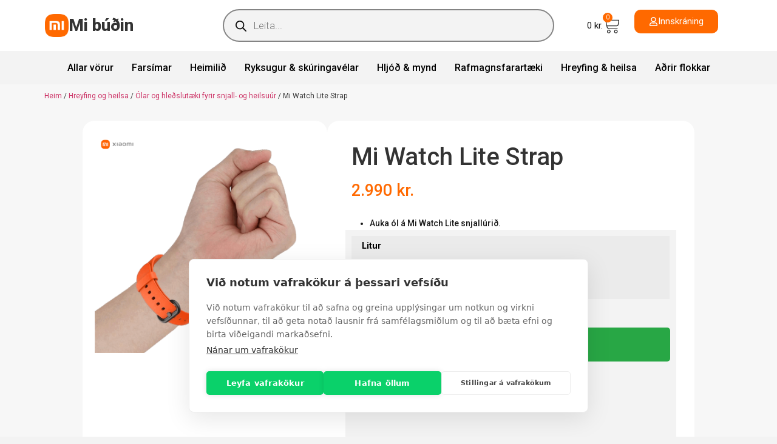

--- FILE ---
content_type: text/html; charset=UTF-8
request_url: https://mibudin.is/vara/mi-watch-lite-strap/
body_size: 41077
content:
<!doctype html>
<html lang="is">
<head>
	<meta charset="UTF-8">
	<meta name="viewport" content="width=device-width, initial-scale=1">
	<link rel="profile" href="https://gmpg.org/xfn/11">
	<title>Mi Watch Lite Strap - Mi búðin</title>
<!-- Google tag (gtag.js) consent mode dataLayer added by Site Kit -->
<script id="google_gtagjs-js-consent-mode-data-layer">
window.dataLayer = window.dataLayer || [];function gtag(){dataLayer.push(arguments);}
gtag('consent', 'default', {"ad_personalization":"denied","ad_storage":"denied","ad_user_data":"denied","analytics_storage":"denied","functionality_storage":"denied","security_storage":"denied","personalization_storage":"denied","region":["AT","BE","BG","CH","CY","CZ","DE","DK","EE","ES","FI","FR","GB","GR","HR","HU","IE","IS","IT","LI","LT","LU","LV","MT","NL","NO","PL","PT","RO","SE","SI","SK"],"wait_for_update":500});
window._googlesitekitConsentCategoryMap = {"statistics":["analytics_storage"],"marketing":["ad_storage","ad_user_data","ad_personalization"],"functional":["functionality_storage","security_storage"],"preferences":["personalization_storage"]};
window._googlesitekitConsents = {"ad_personalization":"denied","ad_storage":"denied","ad_user_data":"denied","analytics_storage":"denied","functionality_storage":"denied","security_storage":"denied","personalization_storage":"denied","region":["AT","BE","BG","CH","CY","CZ","DE","DK","EE","ES","FI","FR","GB","GR","HR","HU","IE","IS","IT","LI","LT","LU","LV","MT","NL","NO","PL","PT","RO","SE","SI","SK"],"wait_for_update":500};
</script>
<!-- End Google tag (gtag.js) consent mode dataLayer added by Site Kit -->
<meta name="description" content="Auka ól á Mi Watch Lite snjallúrið.">
<meta name="robots" content="index, follow, max-snippet:-1, max-image-preview:large, max-video-preview:-1">
<link rel="canonical" href="https://mibudin.is/vara/mi-watch-lite-strap/">
<meta property="og:url" content="https://mibudin.is/vara/mi-watch-lite-strap/">
<meta property="og:site_name" content="Mi búðin">
<meta property="og:locale" content="is_IS">
<meta property="og:type" content="product">
<meta property="article:author" content="https://www.facebook.com/MiIceland">
<meta property="article:publisher" content="https://www.facebook.com/MiIceland">
<meta property="og:title" content="Mi Watch Lite Strap - Mi búðin">
<meta property="og:description" content="Auka ól á Mi Watch Lite snjallúrið.">
<meta property="og:image" content="https://mibudin.is/wp-content/uploads/2024/02/JqPjqpl7-f55945bf-b810-4bde-8f77-7aa3cbfcf1c6.png">
<meta property="og:image:secure_url" content="https://mibudin.is/wp-content/uploads/2024/02/JqPjqpl7-f55945bf-b810-4bde-8f77-7aa3cbfcf1c6.png">
<meta property="og:image:width" content="1000">
<meta property="og:image:height" content="1000">
<meta property="fb:pages" content="">
<meta property="fb:admins" content="">
<meta property="fb:app_id" content="">
<meta name="twitter:card" content="summary">
<meta name="twitter:title" content="Mi Watch Lite Strap - Mi búðin">
<meta name="twitter:description" content="Auka ól á Mi Watch Lite snjallúrið.">
<meta name="twitter:image" content="https://mibudin.is/wp-content/uploads/2024/02/JqPjqpl7-f55945bf-b810-4bde-8f77-7aa3cbfcf1c6.png">
<link rel='dns-prefetch' href='//capi-automation.s3.us-east-2.amazonaws.com' />
<link rel='dns-prefetch' href='//www.googletagmanager.com' />
<link rel="alternate" type="application/rss+xml" title="Mi búðin &raquo; Straumur" href="https://mibudin.is/feed/" />
<link rel="alternate" type="application/rss+xml" title="Mi búðin &raquo; Straumur athugasemda" href="https://mibudin.is/comments/feed/" />
<link rel="alternate" title="oEmbed (JSON)" type="application/json+oembed" href="https://mibudin.is/wp-json/oembed/1.0/embed?url=https%3A%2F%2Fmibudin.is%2Fvara%2Fmi-watch-lite-strap%2F" />
<link rel="alternate" title="oEmbed (XML)" type="text/xml+oembed" href="https://mibudin.is/wp-json/oembed/1.0/embed?url=https%3A%2F%2Fmibudin.is%2Fvara%2Fmi-watch-lite-strap%2F&#038;format=xml" />
<style id='wp-img-auto-sizes-contain-inline-css'>
img:is([sizes=auto i],[sizes^="auto," i]){contain-intrinsic-size:3000px 1500px}
/*# sourceURL=wp-img-auto-sizes-contain-inline-css */
</style>

<link rel='stylesheet' id='font-awesome-css' href='https://mibudin.is/wp-content/plugins/products-compare-for-woocommerce/berocket/assets/css/font-awesome.min.css?ver=6.9' media='all' />
<link rel='stylesheet' id='berocket_aapf_widget-style-css' href='https://mibudin.is/wp-content/plugins/woocommerce-ajax-filters/assets/frontend/css/fullmain.min.css?ver=3.1.9.4' media='all' />
<link rel='stylesheet' id='a3-dgallery-style-css' href='https://mibudin.is/wp-content/plugins/woocommerce-dynamic-gallery/assets/js/mygallery/jquery.a3-dgallery.css?ver=3.5.3' media='all' />
<link rel='stylesheet' id='woocommerce_fancybox_styles-css' href='https://mibudin.is/wp-content/plugins/woocommerce-dynamic-gallery/assets/js/fancybox/jquery.fancybox.min.css?ver=1.3.4' media='all' />
<style id='wp-emoji-styles-inline-css'>

	img.wp-smiley, img.emoji {
		display: inline !important;
		border: none !important;
		box-shadow: none !important;
		height: 1em !important;
		width: 1em !important;
		margin: 0 0.07em !important;
		vertical-align: -0.1em !important;
		background: none !important;
		padding: 0 !important;
	}
/*# sourceURL=wp-emoji-styles-inline-css */
</style>
<link rel='stylesheet' id='wp-block-library-css' href='https://mibudin.is/wp-includes/css/dist/block-library/style.min.css?ver=6.9' media='all' />
<link rel='stylesheet' id='wc-blocks-style-css' href='https://mibudin.is/wp-content/plugins/woocommerce/assets/client/blocks/wc-blocks.css?ver=wc-10.4.3' media='all' />
<style id='global-styles-inline-css'>
:root{--wp--preset--aspect-ratio--square: 1;--wp--preset--aspect-ratio--4-3: 4/3;--wp--preset--aspect-ratio--3-4: 3/4;--wp--preset--aspect-ratio--3-2: 3/2;--wp--preset--aspect-ratio--2-3: 2/3;--wp--preset--aspect-ratio--16-9: 16/9;--wp--preset--aspect-ratio--9-16: 9/16;--wp--preset--color--black: #000000;--wp--preset--color--cyan-bluish-gray: #abb8c3;--wp--preset--color--white: #ffffff;--wp--preset--color--pale-pink: #f78da7;--wp--preset--color--vivid-red: #cf2e2e;--wp--preset--color--luminous-vivid-orange: #ff6900;--wp--preset--color--luminous-vivid-amber: #fcb900;--wp--preset--color--light-green-cyan: #7bdcb5;--wp--preset--color--vivid-green-cyan: #00d084;--wp--preset--color--pale-cyan-blue: #8ed1fc;--wp--preset--color--vivid-cyan-blue: #0693e3;--wp--preset--color--vivid-purple: #9b51e0;--wp--preset--gradient--vivid-cyan-blue-to-vivid-purple: linear-gradient(135deg,rgb(6,147,227) 0%,rgb(155,81,224) 100%);--wp--preset--gradient--light-green-cyan-to-vivid-green-cyan: linear-gradient(135deg,rgb(122,220,180) 0%,rgb(0,208,130) 100%);--wp--preset--gradient--luminous-vivid-amber-to-luminous-vivid-orange: linear-gradient(135deg,rgb(252,185,0) 0%,rgb(255,105,0) 100%);--wp--preset--gradient--luminous-vivid-orange-to-vivid-red: linear-gradient(135deg,rgb(255,105,0) 0%,rgb(207,46,46) 100%);--wp--preset--gradient--very-light-gray-to-cyan-bluish-gray: linear-gradient(135deg,rgb(238,238,238) 0%,rgb(169,184,195) 100%);--wp--preset--gradient--cool-to-warm-spectrum: linear-gradient(135deg,rgb(74,234,220) 0%,rgb(151,120,209) 20%,rgb(207,42,186) 40%,rgb(238,44,130) 60%,rgb(251,105,98) 80%,rgb(254,248,76) 100%);--wp--preset--gradient--blush-light-purple: linear-gradient(135deg,rgb(255,206,236) 0%,rgb(152,150,240) 100%);--wp--preset--gradient--blush-bordeaux: linear-gradient(135deg,rgb(254,205,165) 0%,rgb(254,45,45) 50%,rgb(107,0,62) 100%);--wp--preset--gradient--luminous-dusk: linear-gradient(135deg,rgb(255,203,112) 0%,rgb(199,81,192) 50%,rgb(65,88,208) 100%);--wp--preset--gradient--pale-ocean: linear-gradient(135deg,rgb(255,245,203) 0%,rgb(182,227,212) 50%,rgb(51,167,181) 100%);--wp--preset--gradient--electric-grass: linear-gradient(135deg,rgb(202,248,128) 0%,rgb(113,206,126) 100%);--wp--preset--gradient--midnight: linear-gradient(135deg,rgb(2,3,129) 0%,rgb(40,116,252) 100%);--wp--preset--font-size--small: 13px;--wp--preset--font-size--medium: 20px;--wp--preset--font-size--large: 36px;--wp--preset--font-size--x-large: 42px;--wp--preset--spacing--20: 0.44rem;--wp--preset--spacing--30: 0.67rem;--wp--preset--spacing--40: 1rem;--wp--preset--spacing--50: 1.5rem;--wp--preset--spacing--60: 2.25rem;--wp--preset--spacing--70: 3.38rem;--wp--preset--spacing--80: 5.06rem;--wp--preset--shadow--natural: 6px 6px 9px rgba(0, 0, 0, 0.2);--wp--preset--shadow--deep: 12px 12px 50px rgba(0, 0, 0, 0.4);--wp--preset--shadow--sharp: 6px 6px 0px rgba(0, 0, 0, 0.2);--wp--preset--shadow--outlined: 6px 6px 0px -3px rgb(255, 255, 255), 6px 6px rgb(0, 0, 0);--wp--preset--shadow--crisp: 6px 6px 0px rgb(0, 0, 0);}:root { --wp--style--global--content-size: 800px;--wp--style--global--wide-size: 1200px; }:where(body) { margin: 0; }.wp-site-blocks > .alignleft { float: left; margin-right: 2em; }.wp-site-blocks > .alignright { float: right; margin-left: 2em; }.wp-site-blocks > .aligncenter { justify-content: center; margin-left: auto; margin-right: auto; }:where(.wp-site-blocks) > * { margin-block-start: 24px; margin-block-end: 0; }:where(.wp-site-blocks) > :first-child { margin-block-start: 0; }:where(.wp-site-blocks) > :last-child { margin-block-end: 0; }:root { --wp--style--block-gap: 24px; }:root :where(.is-layout-flow) > :first-child{margin-block-start: 0;}:root :where(.is-layout-flow) > :last-child{margin-block-end: 0;}:root :where(.is-layout-flow) > *{margin-block-start: 24px;margin-block-end: 0;}:root :where(.is-layout-constrained) > :first-child{margin-block-start: 0;}:root :where(.is-layout-constrained) > :last-child{margin-block-end: 0;}:root :where(.is-layout-constrained) > *{margin-block-start: 24px;margin-block-end: 0;}:root :where(.is-layout-flex){gap: 24px;}:root :where(.is-layout-grid){gap: 24px;}.is-layout-flow > .alignleft{float: left;margin-inline-start: 0;margin-inline-end: 2em;}.is-layout-flow > .alignright{float: right;margin-inline-start: 2em;margin-inline-end: 0;}.is-layout-flow > .aligncenter{margin-left: auto !important;margin-right: auto !important;}.is-layout-constrained > .alignleft{float: left;margin-inline-start: 0;margin-inline-end: 2em;}.is-layout-constrained > .alignright{float: right;margin-inline-start: 2em;margin-inline-end: 0;}.is-layout-constrained > .aligncenter{margin-left: auto !important;margin-right: auto !important;}.is-layout-constrained > :where(:not(.alignleft):not(.alignright):not(.alignfull)){max-width: var(--wp--style--global--content-size);margin-left: auto !important;margin-right: auto !important;}.is-layout-constrained > .alignwide{max-width: var(--wp--style--global--wide-size);}body .is-layout-flex{display: flex;}.is-layout-flex{flex-wrap: wrap;align-items: center;}.is-layout-flex > :is(*, div){margin: 0;}body .is-layout-grid{display: grid;}.is-layout-grid > :is(*, div){margin: 0;}body{padding-top: 0px;padding-right: 0px;padding-bottom: 0px;padding-left: 0px;}a:where(:not(.wp-element-button)){text-decoration: underline;}:root :where(.wp-element-button, .wp-block-button__link){background-color: #32373c;border-width: 0;color: #fff;font-family: inherit;font-size: inherit;font-style: inherit;font-weight: inherit;letter-spacing: inherit;line-height: inherit;padding-top: calc(0.667em + 2px);padding-right: calc(1.333em + 2px);padding-bottom: calc(0.667em + 2px);padding-left: calc(1.333em + 2px);text-decoration: none;text-transform: inherit;}.has-black-color{color: var(--wp--preset--color--black) !important;}.has-cyan-bluish-gray-color{color: var(--wp--preset--color--cyan-bluish-gray) !important;}.has-white-color{color: var(--wp--preset--color--white) !important;}.has-pale-pink-color{color: var(--wp--preset--color--pale-pink) !important;}.has-vivid-red-color{color: var(--wp--preset--color--vivid-red) !important;}.has-luminous-vivid-orange-color{color: var(--wp--preset--color--luminous-vivid-orange) !important;}.has-luminous-vivid-amber-color{color: var(--wp--preset--color--luminous-vivid-amber) !important;}.has-light-green-cyan-color{color: var(--wp--preset--color--light-green-cyan) !important;}.has-vivid-green-cyan-color{color: var(--wp--preset--color--vivid-green-cyan) !important;}.has-pale-cyan-blue-color{color: var(--wp--preset--color--pale-cyan-blue) !important;}.has-vivid-cyan-blue-color{color: var(--wp--preset--color--vivid-cyan-blue) !important;}.has-vivid-purple-color{color: var(--wp--preset--color--vivid-purple) !important;}.has-black-background-color{background-color: var(--wp--preset--color--black) !important;}.has-cyan-bluish-gray-background-color{background-color: var(--wp--preset--color--cyan-bluish-gray) !important;}.has-white-background-color{background-color: var(--wp--preset--color--white) !important;}.has-pale-pink-background-color{background-color: var(--wp--preset--color--pale-pink) !important;}.has-vivid-red-background-color{background-color: var(--wp--preset--color--vivid-red) !important;}.has-luminous-vivid-orange-background-color{background-color: var(--wp--preset--color--luminous-vivid-orange) !important;}.has-luminous-vivid-amber-background-color{background-color: var(--wp--preset--color--luminous-vivid-amber) !important;}.has-light-green-cyan-background-color{background-color: var(--wp--preset--color--light-green-cyan) !important;}.has-vivid-green-cyan-background-color{background-color: var(--wp--preset--color--vivid-green-cyan) !important;}.has-pale-cyan-blue-background-color{background-color: var(--wp--preset--color--pale-cyan-blue) !important;}.has-vivid-cyan-blue-background-color{background-color: var(--wp--preset--color--vivid-cyan-blue) !important;}.has-vivid-purple-background-color{background-color: var(--wp--preset--color--vivid-purple) !important;}.has-black-border-color{border-color: var(--wp--preset--color--black) !important;}.has-cyan-bluish-gray-border-color{border-color: var(--wp--preset--color--cyan-bluish-gray) !important;}.has-white-border-color{border-color: var(--wp--preset--color--white) !important;}.has-pale-pink-border-color{border-color: var(--wp--preset--color--pale-pink) !important;}.has-vivid-red-border-color{border-color: var(--wp--preset--color--vivid-red) !important;}.has-luminous-vivid-orange-border-color{border-color: var(--wp--preset--color--luminous-vivid-orange) !important;}.has-luminous-vivid-amber-border-color{border-color: var(--wp--preset--color--luminous-vivid-amber) !important;}.has-light-green-cyan-border-color{border-color: var(--wp--preset--color--light-green-cyan) !important;}.has-vivid-green-cyan-border-color{border-color: var(--wp--preset--color--vivid-green-cyan) !important;}.has-pale-cyan-blue-border-color{border-color: var(--wp--preset--color--pale-cyan-blue) !important;}.has-vivid-cyan-blue-border-color{border-color: var(--wp--preset--color--vivid-cyan-blue) !important;}.has-vivid-purple-border-color{border-color: var(--wp--preset--color--vivid-purple) !important;}.has-vivid-cyan-blue-to-vivid-purple-gradient-background{background: var(--wp--preset--gradient--vivid-cyan-blue-to-vivid-purple) !important;}.has-light-green-cyan-to-vivid-green-cyan-gradient-background{background: var(--wp--preset--gradient--light-green-cyan-to-vivid-green-cyan) !important;}.has-luminous-vivid-amber-to-luminous-vivid-orange-gradient-background{background: var(--wp--preset--gradient--luminous-vivid-amber-to-luminous-vivid-orange) !important;}.has-luminous-vivid-orange-to-vivid-red-gradient-background{background: var(--wp--preset--gradient--luminous-vivid-orange-to-vivid-red) !important;}.has-very-light-gray-to-cyan-bluish-gray-gradient-background{background: var(--wp--preset--gradient--very-light-gray-to-cyan-bluish-gray) !important;}.has-cool-to-warm-spectrum-gradient-background{background: var(--wp--preset--gradient--cool-to-warm-spectrum) !important;}.has-blush-light-purple-gradient-background{background: var(--wp--preset--gradient--blush-light-purple) !important;}.has-blush-bordeaux-gradient-background{background: var(--wp--preset--gradient--blush-bordeaux) !important;}.has-luminous-dusk-gradient-background{background: var(--wp--preset--gradient--luminous-dusk) !important;}.has-pale-ocean-gradient-background{background: var(--wp--preset--gradient--pale-ocean) !important;}.has-electric-grass-gradient-background{background: var(--wp--preset--gradient--electric-grass) !important;}.has-midnight-gradient-background{background: var(--wp--preset--gradient--midnight) !important;}.has-small-font-size{font-size: var(--wp--preset--font-size--small) !important;}.has-medium-font-size{font-size: var(--wp--preset--font-size--medium) !important;}.has-large-font-size{font-size: var(--wp--preset--font-size--large) !important;}.has-x-large-font-size{font-size: var(--wp--preset--font-size--x-large) !important;}
/*# sourceURL=global-styles-inline-css */
</style>

<link rel='stylesheet' id='tactica-integrator-css' href='https://mibudin.is/wp-content/plugins/tactica-integrator/public/css/tactica-integrator-public.css?ver=1.11.5' media='all' />
<link rel='stylesheet' id='photoswipe-css' href='https://mibudin.is/wp-content/plugins/woocommerce/assets/css/photoswipe/photoswipe.min.css?ver=10.4.3' media='all' />
<link rel='stylesheet' id='photoswipe-default-skin-css' href='https://mibudin.is/wp-content/plugins/woocommerce/assets/css/photoswipe/default-skin/default-skin.min.css?ver=10.4.3' media='all' />
<link rel='stylesheet' id='woocommerce-layout-css' href='https://mibudin.is/wp-content/plugins/woocommerce/assets/css/woocommerce-layout.css?ver=10.4.3' media='all' />
<link rel='stylesheet' id='woocommerce-smallscreen-css' href='https://mibudin.is/wp-content/plugins/woocommerce/assets/css/woocommerce-smallscreen.css?ver=10.4.3' media='only screen and (max-width: 768px)' />
<link rel='stylesheet' id='woocommerce-general-css' href='https://mibudin.is/wp-content/plugins/woocommerce/assets/css/woocommerce.css?ver=10.4.3' media='all' />
<style id='woocommerce-inline-inline-css'>
.woocommerce form .form-row .required { visibility: visible; }
/*# sourceURL=woocommerce-inline-inline-css */
</style>
<link rel='stylesheet' id='woo-variation-swatches-css' href='https://mibudin.is/wp-content/plugins/woo-variation-swatches/assets/css/frontend.min.css?ver=1763320880' media='all' />
<style id='woo-variation-swatches-inline-css'>
:root {
--wvs-tick:url("data:image/svg+xml;utf8,%3Csvg filter='drop-shadow(0px 0px 2px rgb(0 0 0 / .8))' xmlns='http://www.w3.org/2000/svg'  viewBox='0 0 30 30'%3E%3Cpath fill='none' stroke='%23ffffff' stroke-linecap='round' stroke-linejoin='round' stroke-width='4' d='M4 16L11 23 27 7'/%3E%3C/svg%3E");

--wvs-cross:url("data:image/svg+xml;utf8,%3Csvg filter='drop-shadow(0px 0px 5px rgb(255 255 255 / .6))' xmlns='http://www.w3.org/2000/svg' width='72px' height='72px' viewBox='0 0 24 24'%3E%3Cpath fill='none' stroke='%23ff0000' stroke-linecap='round' stroke-width='0.6' d='M5 5L19 19M19 5L5 19'/%3E%3C/svg%3E");
--wvs-single-product-item-width:30px;
--wvs-single-product-item-height:30px;
--wvs-single-product-item-font-size:16px}
/*# sourceURL=woo-variation-swatches-inline-css */
</style>
<link rel='stylesheet' id='brands-styles-css' href='https://mibudin.is/wp-content/plugins/woocommerce/assets/css/brands.css?ver=10.4.3' media='all' />
<link rel='stylesheet' id='dgwt-wcas-style-css' href='https://mibudin.is/wp-content/plugins/ajax-search-for-woocommerce/assets/css/style.min.css?ver=1.31.0' media='all' />
<link rel='stylesheet' id='hello-elementor-css' href='https://mibudin.is/wp-content/themes/hello-elementor/assets/css/reset.css?ver=3.4.5' media='all' />
<link rel='stylesheet' id='hello-elementor-theme-style-css' href='https://mibudin.is/wp-content/themes/hello-elementor/assets/css/theme.css?ver=3.4.5' media='all' />
<link rel='stylesheet' id='hello-elementor-header-footer-css' href='https://mibudin.is/wp-content/themes/hello-elementor/assets/css/header-footer.css?ver=3.4.5' media='all' />
<link rel='stylesheet' id='elementor-frontend-css' href='https://mibudin.is/wp-content/plugins/elementor/assets/css/frontend.min.css?ver=3.33.1' media='all' />
<link rel='stylesheet' id='elementor-post-8-css' href='https://mibudin.is/wp-content/uploads/elementor/css/post-8.css?ver=1768877014' media='all' />
<link rel='stylesheet' id='widget-image-css' href='https://mibudin.is/wp-content/plugins/elementor/assets/css/widget-image.min.css?ver=3.33.1' media='all' />
<link rel='stylesheet' id='widget-heading-css' href='https://mibudin.is/wp-content/plugins/elementor/assets/css/widget-heading.min.css?ver=3.33.1' media='all' />
<link rel='stylesheet' id='widget-woocommerce-menu-cart-css' href='https://mibudin.is/wp-content/plugins/elementor-pro/assets/css/widget-woocommerce-menu-cart.min.css?ver=3.32.3' media='all' />
<link rel='stylesheet' id='e-sticky-css' href='https://mibudin.is/wp-content/plugins/elementor-pro/assets/css/modules/sticky.min.css?ver=3.32.3' media='all' />
<link rel='stylesheet' id='widget-nav-menu-css' href='https://mibudin.is/wp-content/plugins/elementor-pro/assets/css/widget-nav-menu.min.css?ver=3.32.3' media='all' />
<link rel='stylesheet' id='widget-social-icons-css' href='https://mibudin.is/wp-content/plugins/elementor/assets/css/widget-social-icons.min.css?ver=3.33.1' media='all' />
<link rel='stylesheet' id='e-apple-webkit-css' href='https://mibudin.is/wp-content/plugins/elementor/assets/css/conditionals/apple-webkit.min.css?ver=3.33.1' media='all' />
<link rel='stylesheet' id='widget-woocommerce-product-images-css' href='https://mibudin.is/wp-content/plugins/elementor-pro/assets/css/widget-woocommerce-product-images.min.css?ver=3.32.3' media='all' />
<link rel='stylesheet' id='swiper-css' href='https://mibudin.is/wp-content/plugins/elementor/assets/lib/swiper/v8/css/swiper.min.css?ver=8.4.5' media='all' />
<link rel='stylesheet' id='e-swiper-css' href='https://mibudin.is/wp-content/plugins/elementor/assets/css/conditionals/e-swiper.min.css?ver=3.33.1' media='all' />
<link rel='stylesheet' id='widget-image-carousel-css' href='https://mibudin.is/wp-content/plugins/elementor/assets/css/widget-image-carousel.min.css?ver=3.33.1' media='all' />
<link rel='stylesheet' id='widget-spacer-css' href='https://mibudin.is/wp-content/plugins/elementor/assets/css/widget-spacer.min.css?ver=3.33.1' media='all' />
<link rel='stylesheet' id='widget-woocommerce-product-price-css' href='https://mibudin.is/wp-content/plugins/elementor-pro/assets/css/widget-woocommerce-product-price.min.css?ver=3.32.3' media='all' />
<link rel='stylesheet' id='e-shapes-css' href='https://mibudin.is/wp-content/plugins/elementor/assets/css/conditionals/shapes.min.css?ver=3.33.1' media='all' />
<link rel='stylesheet' id='widget-woocommerce-product-add-to-cart-css' href='https://mibudin.is/wp-content/plugins/elementor-pro/assets/css/widget-woocommerce-product-add-to-cart.min.css?ver=3.32.3' media='all' />
<link rel='stylesheet' id='widget-woocommerce-product-meta-css' href='https://mibudin.is/wp-content/plugins/elementor-pro/assets/css/widget-woocommerce-product-meta.min.css?ver=3.32.3' media='all' />
<link rel='stylesheet' id='widget-divider-css' href='https://mibudin.is/wp-content/plugins/elementor/assets/css/widget-divider.min.css?ver=3.33.1' media='all' />
<link rel='stylesheet' id='widget-icon-list-css' href='https://mibudin.is/wp-content/plugins/elementor/assets/css/widget-icon-list.min.css?ver=3.33.1' media='all' />
<link rel='stylesheet' id='widget-nested-accordion-css' href='https://mibudin.is/wp-content/plugins/elementor/assets/css/widget-nested-accordion.min.css?ver=3.33.1' media='all' />
<link rel='stylesheet' id='widget-woocommerce-products-css' href='https://mibudin.is/wp-content/plugins/elementor-pro/assets/css/widget-woocommerce-products.min.css?ver=3.32.3' media='all' />
<link rel='stylesheet' id='widget-loop-common-css' href='https://mibudin.is/wp-content/plugins/elementor-pro/assets/css/widget-loop-common.min.css?ver=3.32.3' media='all' />
<link rel='stylesheet' id='widget-loop-carousel-css' href='https://mibudin.is/wp-content/plugins/elementor-pro/assets/css/widget-loop-carousel.min.css?ver=3.32.3' media='all' />
<link rel='stylesheet' id='elementor-post-134253-css' href='https://mibudin.is/wp-content/uploads/elementor/css/post-134253.css?ver=1768877014' media='all' />
<link rel='stylesheet' id='elementor-post-9445-css' href='https://mibudin.is/wp-content/uploads/elementor/css/post-9445.css?ver=1768877014' media='all' />
<link rel='stylesheet' id='elementor-post-9369-css' href='https://mibudin.is/wp-content/uploads/elementor/css/post-9369.css?ver=1768877027' media='all' />
<link rel='stylesheet' id='berocket_compare_products_style-css' href='https://mibudin.is/wp-content/plugins/products-compare-for-woocommerce/css/products_compare.css?ver=3.6.2.1' media='all' />
<link rel='stylesheet' id='wc-pb-checkout-blocks-css' href='https://mibudin.is/wp-content/plugins/woocommerce-product-bundles/assets/css/frontend/checkout-blocks.css?ver=8.5.3' media='all' />
<link rel='stylesheet' id='wcwl_frontend-css' href='https://mibudin.is/wp-content/plugins/woocommerce-waitlist/includes/css/src/wcwl_frontend.min.css?ver=2.5.1' media='all' />
<link rel='stylesheet' id='dashicons-css' href='https://mibudin.is/wp-includes/css/dashicons.min.css?ver=6.9' media='all' />
<link rel='stylesheet' id='code-snippets-site-css-styles-css' href='https://mibudin.is/?code-snippets-css=1&#038;ver=101' media='all' />
<link rel='stylesheet' id='hello-elementor-child-style-css' href='https://mibudin.is/wp-content/themes/hello-theme-child-master/style.css?ver=2.0.0' media='all' />
<link rel='stylesheet' id='woo_discount_pro_style-css' href='https://mibudin.is/wp-content/plugins/woo-discount-rules-pro/Assets/Css/awdr_style.css?ver=2.6.2' media='all' />
<link rel='stylesheet' id='wc-bundle-style-css' href='https://mibudin.is/wp-content/plugins/woocommerce-product-bundles/assets/css/frontend/woocommerce.css?ver=8.5.3' media='all' />
<link rel='stylesheet' id='elementor-gf-roboto-css' href='https://fonts.googleapis.com/css?family=Roboto:100,100italic,200,200italic,300,300italic,400,400italic,500,500italic,600,600italic,700,700italic,800,800italic,900,900italic&#038;display=swap' media='all' />
<link rel='stylesheet' id='elementor-gf-jost-css' href='https://fonts.googleapis.com/css?family=Jost:100,100italic,200,200italic,300,300italic,400,400italic,500,500italic,600,600italic,700,700italic,800,800italic,900,900italic&#038;display=swap' media='all' />
<link rel='stylesheet' id='elementor-gf-poppins-css' href='https://fonts.googleapis.com/css?family=Poppins:100,100italic,200,200italic,300,300italic,400,400italic,500,500italic,600,600italic,700,700italic,800,800italic,900,900italic&#038;display=swap' media='all' />
<script src="https://mibudin.is/wp-includes/js/jquery/jquery.min.js?ver=3.7.1" id="jquery-core-js"></script>
<script src="https://mibudin.is/wp-includes/js/jquery/jquery-migrate.min.js?ver=3.4.1" id="jquery-migrate-js"></script>
<script src="https://mibudin.is/wp-content/plugins/tactica-integrator/public/js/tactica-integrator-public.js?ver=1.11.5" id="tactica-integrator-js"></script>
<script src="https://mibudin.is/wp-content/plugins/woocommerce/assets/js/jquery-blockui/jquery.blockUI.min.js?ver=2.7.0-wc.10.4.3" id="wc-jquery-blockui-js" data-wp-strategy="defer"></script>
<script id="wc-add-to-cart-js-extra">
var wc_add_to_cart_params = {"ajax_url":"/wp-admin/admin-ajax.php","wc_ajax_url":"/?wc-ajax=%%endpoint%%","i18n_view_cart":"Sko\u00f0a k\u00f6rfu","cart_url":"https://mibudin.is/karfa/","is_cart":"","cart_redirect_after_add":"no"};
//# sourceURL=wc-add-to-cart-js-extra
</script>
<script src="https://mibudin.is/wp-content/plugins/woocommerce/assets/js/frontend/add-to-cart.min.js?ver=10.4.3" id="wc-add-to-cart-js" defer data-wp-strategy="defer"></script>
<script src="https://mibudin.is/wp-content/plugins/woocommerce/assets/js/zoom/jquery.zoom.min.js?ver=1.7.21-wc.10.4.3" id="wc-zoom-js" defer data-wp-strategy="defer"></script>
<script src="https://mibudin.is/wp-content/plugins/woocommerce/assets/js/flexslider/jquery.flexslider.min.js?ver=2.7.2-wc.10.4.3" id="wc-flexslider-js" defer data-wp-strategy="defer"></script>
<script src="https://mibudin.is/wp-content/plugins/woocommerce/assets/js/photoswipe/photoswipe.min.js?ver=4.1.1-wc.10.4.3" id="wc-photoswipe-js" defer data-wp-strategy="defer"></script>
<script src="https://mibudin.is/wp-content/plugins/woocommerce/assets/js/photoswipe/photoswipe-ui-default.min.js?ver=4.1.1-wc.10.4.3" id="wc-photoswipe-ui-default-js" defer data-wp-strategy="defer"></script>
<script id="wc-single-product-js-extra">
var wc_single_product_params = {"i18n_required_rating_text":"Gef\u00f0u einkunn","i18n_rating_options":["1 of 5 stars","2 of 5 stars","3 of 5 stars","4 of 5 stars","5 of 5 stars"],"i18n_product_gallery_trigger_text":"View full-screen image gallery","review_rating_required":"yes","flexslider":{"rtl":false,"animation":"slide","smoothHeight":true,"directionNav":false,"controlNav":"thumbnails","slideshow":false,"animationSpeed":500,"animationLoop":false,"allowOneSlide":false},"zoom_enabled":"","zoom_options":[],"photoswipe_enabled":"1","photoswipe_options":{"shareEl":false,"closeOnScroll":false,"history":false,"hideAnimationDuration":0,"showAnimationDuration":0},"flexslider_enabled":"1"};
//# sourceURL=wc-single-product-js-extra
</script>
<script src="https://mibudin.is/wp-content/plugins/woocommerce/assets/js/frontend/single-product.min.js?ver=10.4.3" id="wc-single-product-js" defer data-wp-strategy="defer"></script>
<script src="https://mibudin.is/wp-content/plugins/woocommerce/assets/js/js-cookie/js.cookie.min.js?ver=2.1.4-wc.10.4.3" id="wc-js-cookie-js" defer data-wp-strategy="defer"></script>
<script id="woocommerce-js-extra">
var woocommerce_params = {"ajax_url":"/wp-admin/admin-ajax.php","wc_ajax_url":"/?wc-ajax=%%endpoint%%","i18n_password_show":"Show password","i18n_password_hide":"Hide password"};
//# sourceURL=woocommerce-js-extra
</script>
<script src="https://mibudin.is/wp-content/plugins/woocommerce/assets/js/frontend/woocommerce.min.js?ver=10.4.3" id="woocommerce-js" defer data-wp-strategy="defer"></script>
<script src="https://mibudin.is/wp-content/plugins/products-compare-for-woocommerce/js/jquery.cookie.js?ver=3.6.2.1" id="berocket_jquery_cookie-js"></script>
<script id="berocket_compare_products_script-js-extra">
var the_compare_products_data = {"ajax_url":"https://mibudin.is/wp-admin/admin-ajax.php","user_func":{"before_load":"","after_load":"","before_remove":"","after_remove":"","custom_css":""},"home_url":"https://mibudin.is","hide_same":"Hide attributes with same values","show_same":"Show attributes with same values","hide_same_default":"","compare_selector":"#br_popup_1","toppadding":"0","is_compare_page":""};
//# sourceURL=berocket_compare_products_script-js-extra
</script>
<script src="https://mibudin.is/wp-content/plugins/products-compare-for-woocommerce/js/products_compare.js?ver=3.6.2.1" id="berocket_compare_products_script-js"></script>
<script src="https://mibudin.is/wp-content/plugins/products-compare-for-woocommerce/js/jquery.mousewheel.min.js?ver=3.6.2.1" id="jquery-mousewheel-js"></script>

<!-- Google tag (gtag.js) snippet added by Site Kit -->
<!-- Google Analytics snippet added by Site Kit -->
<script src="https://www.googletagmanager.com/gtag/js?id=GT-MKTJXKP6" id="google_gtagjs-js" async></script>
<script id="google_gtagjs-js-after">
window.dataLayer = window.dataLayer || [];function gtag(){dataLayer.push(arguments);}
gtag("set","linker",{"domains":["mibudin.is"]});
gtag("js", new Date());
gtag("set", "developer_id.dZTNiMT", true);
gtag("config", "GT-MKTJXKP6");
//# sourceURL=google_gtagjs-js-after
</script>
<script id="wc-settings-dep-in-header-js-after">
console.warn( "Scripts that have a dependency on [wc-settings, wc-blocks-checkout] must be loaded in the footer, automatewoo-marketing-optin-editor-script was registered to load in the header, but has been switched to load in the footer instead. See https://github.com/woocommerce/woocommerce-gutenberg-products-block/pull/5059" );
//# sourceURL=wc-settings-dep-in-header-js-after
</script>
<link rel="https://api.w.org/" href="https://mibudin.is/wp-json/" /><link rel="alternate" title="JSON" type="application/json" href="https://mibudin.is/wp-json/wp/v2/product/106245" /><link rel="EditURI" type="application/rsd+xml" title="RSD" href="https://mibudin.is/xmlrpc.php?rsd" />
<meta name="generator" content="WordPress 6.9" />
<meta name="generator" content="WooCommerce 10.4.3" />
<link rel='shortlink' href='https://mibudin.is/?p=106245' />
<meta name="generator" content="Site Kit by Google 1.166.0" /><style>.br_new_compare_block .br_left_table {background-color: #ffffff!important;}.br_new_compare_block .br_main_top table {background-color: #ffffff!important;}div.br_new_compare_block.br_full_size_popup {background-color: #ffffff!important;}
            div.br_new_compare .br_right_table tr td,
            div.br_new_compare .br_right_table tr th,
            div.br_new_compare .br_left_table,
            div.br_new_compare_block .br_top_table table th,
            div.br_new_compare_block .br_top_table table td {width: 200px!important;min-width: 200px!important;max-width: 200px!important;}
            div.br_new_compare div.br_right_table,
            div.br_top_table div.br_main_top,
            div.br_top_table div.br_opacity_top{margin-left: 200px!important;}div.br_new_compare_block .br_top_table .br_show_compare_dif {max-width: 200px!important;}div.br_new_compare_block .br_show_compare_dif {bottom: 0px!important;}div.br_new_compare_block .br_show_compare_dif:hover {}div.br_new_compare_block .br_remove_all_compare {bottom: 0px!important;}div.br_new_compare_block .br_remove_all_compare:hover {}.br_new_compare_block .br_new_compare img {width: px!important;}.br_new_compare_block {margin-top: px!important;margin-bottom: px!important;margin-left: px!important;margin-right: px!important;}div.br_new_compare_block.br_full_size_popup {top: px!important;bottom: px!important;left: px!important;right: px!important;}div.br_new_compare_black_popup {background-color: #!important;}.br_full_size_close a {font-size: px!important;color: #!important;}.br_new_compare_block .br_same_attr {background-color: #!important;}</style><style>.berocket_compare_widget_start .berocket_compare_widget .berocket_open_compare ,.berocket_compare_widget_toolbar .berocket_compare_widget .berocket_open_compare {border-color: #999999;border-width: 0px;border-radius: 0px;font-size: 16px;color: #333333;background-color: #ff6900;}.berocket_compare_widget_start .berocket_show_compare_toolbar {border-color: #999999;border-width: 0px;border-radius: 0px;font-size: 16px;color: #333333;background-color: #ff6900;}.br_compare_button {background-color: #!important;color: #!important;}.button.br_compare_button:hover {background-color: #!important;color: #!important;}.br_compare_added {background-color: #!important;color: #!important;}</style>
<!-- This website runs the Product Feed PRO for WooCommerce by AdTribes.io plugin - version woocommercesea_option_installed_version -->
<style></style><style>
.single-product .wc-pb-bundled-items .price,
.single-product .wc-pb-bundled-items .woocommerce-Price-amount,
.single-product .bundle_form .price,
.single-product .bundle_form .woocommerce-Price-amount {
    color: #FF6900 !important;
}

/* OLD full price numbers (you already had this) */
.single-product .wc-pb-bundled-items del .woocommerce-Price-amount,
.single-product .bundle_form del .woocommerce-Price-amount {
    color: #7A7A7A !important;
}

/* ✅ NEW: make the <del> itself grey so the strikethrough uses grey */
.single-product .wc-pb-bundled-items .price del,
.single-product .bundle_form .price del {
    color: #7A7A7A !important;
}
</style>
<style>
/* WooCommerce success message ("X product added to your cart") */
.woocommerce-message {
    border-top-color: #28A745 !important;   /* green accent line */
    border-bottom: none !important;         /* no blue line */
    margin-bottom: 0 !important;            /* remove 2em gap */
}

/* Just in case wrapper had extra borders */
.woocommerce-notices-wrapper {
    border-bottom: none !important;
}

/* Green checkmark icon */
.woocommerce-message::before {
    color: #28A745 !important;
}
</style>
    <style>
        /* Single product Add to Cart button full width */
        .single-product form.cart .single_add_to_cart_button,
        .single-product form.cart .button {
            width: 100% !important;
            display: block;
            box-sizing: border-box;
            text-align: center;
        }

        .single-product form.cart {
            width: 100%;
        }
    </style>
		<style>
			.dgwt-wcas-ico-magnifier,.dgwt-wcas-ico-magnifier-handler{max-width:20px}.dgwt-wcas-search-wrapp .dgwt-wcas-sf-wrapp input[type=search].dgwt-wcas-search-input,.dgwt-wcas-search-wrapp .dgwt-wcas-sf-wrapp input[type=search].dgwt-wcas-search-input:hover,.dgwt-wcas-search-wrapp .dgwt-wcas-sf-wrapp input[type=search].dgwt-wcas-search-input:focus{background-color:#f3f3f3;border-color:#848484}.dgwt-wcas-search-wrapp .dgwt-wcas-sf-wrapp .dgwt-wcas-search-submit::before{}.dgwt-wcas-search-wrapp .dgwt-wcas-sf-wrapp .dgwt-wcas-search-submit:hover::before,.dgwt-wcas-search-wrapp .dgwt-wcas-sf-wrapp .dgwt-wcas-search-submit:focus::before{}.dgwt-wcas-search-wrapp .dgwt-wcas-sf-wrapp .dgwt-wcas-search-submit,.dgwt-wcas-om-bar .dgwt-wcas-om-return{color:#0a0a0a}.dgwt-wcas-search-wrapp .dgwt-wcas-ico-magnifier,.dgwt-wcas-search-wrapp .dgwt-wcas-sf-wrapp .dgwt-wcas-search-submit svg path,.dgwt-wcas-om-bar .dgwt-wcas-om-return svg path{fill:#0a0a0a}		</style>
			<noscript><style>.woocommerce-product-gallery{ opacity: 1 !important; }</style></noscript>
	<meta name="generator" content="Elementor 3.33.1; features: e_font_icon_svg, additional_custom_breakpoints; settings: css_print_method-external, google_font-enabled, font_display-swap">
			<script  type="text/javascript">
				!function(f,b,e,v,n,t,s){if(f.fbq)return;n=f.fbq=function(){n.callMethod?
					n.callMethod.apply(n,arguments):n.queue.push(arguments)};if(!f._fbq)f._fbq=n;
					n.push=n;n.loaded=!0;n.version='2.0';n.queue=[];t=b.createElement(e);t.async=!0;
					t.src=v;s=b.getElementsByTagName(e)[0];s.parentNode.insertBefore(t,s)}(window,
					document,'script','https://connect.facebook.net/en_US/fbevents.js');
			</script>
			<!-- WooCommerce Facebook Integration Begin -->
			<script  type="text/javascript">

				fbq('init', '1950171505264577', {}, {
    "agent": "woocommerce_6-10.4.3-3.5.13"
});

				document.addEventListener( 'DOMContentLoaded', function() {
					// Insert placeholder for events injected when a product is added to the cart through AJAX.
					document.body.insertAdjacentHTML( 'beforeend', '<div class=\"wc-facebook-pixel-event-placeholder\"></div>' );
				}, false );

			</script>
			<!-- WooCommerce Facebook Integration End -->
						<style>
				.e-con.e-parent:nth-of-type(n+4):not(.e-lazyloaded):not(.e-no-lazyload),
				.e-con.e-parent:nth-of-type(n+4):not(.e-lazyloaded):not(.e-no-lazyload) * {
					background-image: none !important;
				}
				@media screen and (max-height: 1024px) {
					.e-con.e-parent:nth-of-type(n+3):not(.e-lazyloaded):not(.e-no-lazyload),
					.e-con.e-parent:nth-of-type(n+3):not(.e-lazyloaded):not(.e-no-lazyload) * {
						background-image: none !important;
					}
				}
				@media screen and (max-height: 640px) {
					.e-con.e-parent:nth-of-type(n+2):not(.e-lazyloaded):not(.e-no-lazyload),
					.e-con.e-parent:nth-of-type(n+2):not(.e-lazyloaded):not(.e-no-lazyload) * {
						background-image: none !important;
					}
				}
			</style>
			
<!-- Google Tag Manager snippet added by Site Kit -->
<script>
			( function( w, d, s, l, i ) {
				w[l] = w[l] || [];
				w[l].push( {'gtm.start': new Date().getTime(), event: 'gtm.js'} );
				var f = d.getElementsByTagName( s )[0],
					j = d.createElement( s ), dl = l != 'dataLayer' ? '&l=' + l : '';
				j.async = true;
				j.src = 'https://www.googletagmanager.com/gtm.js?id=' + i + dl;
				f.parentNode.insertBefore( j, f );
			} )( window, document, 'script', 'dataLayer', 'GTM-MMHP2FL4' );
			
</script>

<!-- End Google Tag Manager snippet added by Site Kit -->
<link rel="icon" href="https://mibudin.is/wp-content/uploads/2024/01/elementor/thumbs/cropped-Mi-Logo-Xiaomi-Orange-qj4pd531f20zc0z1zo3fotolw3aa288lo8d9gpwj90.png" sizes="32x32" />
<link rel="icon" href="https://mibudin.is/wp-content/uploads/2024/01/cropped-Mi-Logo-Xiaomi-Orange-300x300.png" sizes="192x192" />
<link rel="apple-touch-icon" href="https://mibudin.is/wp-content/uploads/2024/01/cropped-Mi-Logo-Xiaomi-Orange-300x300.png" />
<meta name="msapplication-TileImage" content="https://mibudin.is/wp-content/uploads/2024/01/cropped-Mi-Logo-Xiaomi-Orange-300x300.png" />
		<style id="wp-custom-css">
			.dropp-location {
	background-color: #ff6600;
	font-size: 01rem;
	padding: 2% 4%;
	border-radius: 20px;
	width: fit-content;
	margin-left: 6%;
	color: #FFFFFF;
}
.dropp-location .button{
	background-color: inherit;
}
.dropp-location:hover{
	transform: scale(1.05);
	transition: .2s;
}
.dropp-error {
  color: #860;
  background-color: #ffe;
  padding: 0.6rem 1rem 0.7rem;
  white-space: normal;
  text-align: left;
  margin: 1rem 0;
  border-radius: 4px;
  border: 1px solid #dbdb84;
}

.my-footer-links a{
	color: #FFFFFF;
}

.woocommerce-store-notice {
background-color: #ff6900;
color: #FFFFFF;
}

@media (max-width: 768px) {
            .woocommerce-page table.cart .product-thumbnail {
                display: inline-block !important;
            }
            .woocommerce-page table.cart .product-thumbnail img {
                width: 20%; /* Adjust the width as needed */
            }
            .woocommerce .cart.shop_table .product-name {
                display: block; /* Ensure product name is visible */
            }
        }


@media only screen and (min-width: 1000px) {

	/*Filter css */
	#meta_box_shortcode {
			display: flex;
	}
	.bapf_slct {
		margin-top:1rem;
		margin-right:1rem;
		width:25rem;
	}
	.bapf_head {
		display:none;
	}
	#information_faq {
		width:25rem
	}
	.elementor-element-19e9169>.elementor-widget-container > .term-description 	{
	display:flex;
	}
}
		</style>
		<link rel='stylesheet' id='berocket_compare_products_berocket-full-footer-buttons-css' href='https://mibudin.is/wp-content/plugins/products-compare-for-woocommerce/style_templates/full-footer-buttons/berocket-full-footer-buttons.css?ver=6.9' media='all' />
<link rel='stylesheet' id='berocket_framework_popup-animate-css' href='https://mibudin.is/wp-content/plugins/products-compare-for-woocommerce/berocket/libraries/../assets/popup/animate.css?ver=6.9' media='all' />
<link rel='stylesheet' id='berocket_framework_popup-css' href='https://mibudin.is/wp-content/plugins/products-compare-for-woocommerce/berocket/libraries/../assets/popup/br_popup.css?ver=6.9' media='all' />
</head>
<body class="wp-singular product-template-default single single-product postid-106245 wp-custom-logo wp-embed-responsive wp-theme-hello-elementor wp-child-theme-hello-theme-child-master theme-hello-elementor woocommerce woocommerce-page woocommerce-no-js woo-variation-swatches wvs-behavior-blur wvs-theme-hello-theme-child-master wvs-show-label wvs-tooltip hello-elementor-default elementor-default elementor-template-full-width elementor-kit-8 elementor-page-9369">

		<!-- Google Tag Manager (noscript) snippet added by Site Kit -->
		<noscript>
			<iframe src="https://www.googletagmanager.com/ns.html?id=GTM-MMHP2FL4" height="0" width="0" style="display:none;visibility:hidden"></iframe>
		</noscript>
		<!-- End Google Tag Manager (noscript) snippet added by Site Kit -->
		
<a class="skip-link screen-reader-text" href="#content">Skip to content</a>

		<header data-elementor-type="header" data-elementor-id="134253" class="elementor elementor-134253 elementor-location-header" data-elementor-post-type="elementor_library">
			<div class="elementor-element elementor-element-db12494 elementor-hidden-tablet elementor-hidden-mobile e-grid e-con-boxed e-con e-parent" data-id="db12494" data-element_type="container" data-settings="{&quot;background_background&quot;:&quot;classic&quot;,&quot;sticky&quot;:&quot;top&quot;,&quot;sticky_on&quot;:[&quot;desktop&quot;],&quot;sticky_offset&quot;:0,&quot;sticky_effects_offset&quot;:0,&quot;sticky_anchor_link_offset&quot;:0}">
					<div class="e-con-inner">
		<div class="elementor-element elementor-element-746b703 e-con-full e-flex e-con e-child" data-id="746b703" data-element_type="container">
				<div class="elementor-element elementor-element-488303e elementor-widget__width-initial elementor-widget elementor-widget-theme-site-logo elementor-widget-image" data-id="488303e" data-element_type="widget" data-widget_type="theme-site-logo.default">
				<div class="elementor-widget-container">
											<a href="https://mibudin.is">
			<img fetchpriority="high" width="830" height="830" src="https://mibudin.is/wp-content/uploads/2024/01/cropped-Mi-Logo-Xiaomi-Orange.png" class="attachment-full size-full wp-image-160" alt="Appelsínugult Xiaomi vörumerki" srcset="https://mibudin.is/wp-content/uploads/2024/01/cropped-Mi-Logo-Xiaomi-Orange.png 830w, https://mibudin.is/wp-content/uploads/2024/01/cropped-Mi-Logo-Xiaomi-Orange-800x800.png 800w, https://mibudin.is/wp-content/uploads/2024/01/elementor/thumbs/cropped-Mi-Logo-Xiaomi-Orange-qj4pd5320zf7511x74j0qv3sere3e3ugm4nujf559k.png 100w, https://mibudin.is/wp-content/uploads/2024/01/cropped-Mi-Logo-Xiaomi-Orange-64x64.png 64w, https://mibudin.is/wp-content/uploads/2024/01/cropped-Mi-Logo-Xiaomi-Orange-300x300.png 300w, https://mibudin.is/wp-content/uploads/2024/01/cropped-Mi-Logo-Xiaomi-Orange-150x150.png 150w, https://mibudin.is/wp-content/uploads/2024/01/cropped-Mi-Logo-Xiaomi-Orange-768x768.png 768w, https://mibudin.is/wp-content/uploads/2024/01/elementor/thumbs/cropped-Mi-Logo-Xiaomi-Orange-qj4pd531q0q38j0hleb87ue75fc6q61j56ik02iu9a.png 75w, https://mibudin.is/wp-content/uploads/2024/01/elementor/thumbs/cropped-Mi-Logo-Xiaomi-Orange-qj4pd531nts9nmlsvg9o41ga3k4lskvqulaaozzz98.png 70w, https://mibudin.is/wp-content/uploads/2024/01/elementor/thumbs/cropped-Mi-Logo-Xiaomi-Orange-qj4pd531s7nwtff6bccsbnc47ajrnr7bfrqtb51p9c.png 80w, https://mibudin.is/wp-content/uploads/2024/01/elementor/thumbs/cropped-Mi-Logo-Xiaomi-Orange-qj4pd5316a9p0fcb3vx79lwxomfybvlghvg88ft38s.png 30w, https://mibudin.is/wp-content/uploads/2024/01/elementor/thumbs/cropped-Mi-Logo-Xiaomi-Orange-qj4pd531f20zc0z1zo3fotolw3aa288lo8d9gpwj90.png 50w" sizes="(max-width: 830px) 100vw, 830px" />				</a>
											</div>
				</div>
				<div class="elementor-element elementor-element-0de4681 elementor-widget elementor-widget-heading" data-id="0de4681" data-element_type="widget" data-widget_type="heading.default">
				<div class="elementor-widget-container">
					<h2 class="elementor-heading-title elementor-size-default"><a href="https://mibudin.is">Mi búðin</a></h2>				</div>
				</div>
				</div>
				<div class="elementor-element elementor-element-b19b65b elementor-widget__width-initial elementor-hidden-tablet elementor-hidden-mobile elementor-widget elementor-widget-fibosearch" data-id="b19b65b" data-element_type="widget" data-widget_type="fibosearch.default">
				<div class="elementor-widget-container">
					<div  class="dgwt-wcas-search-wrapp dgwt-wcas-is-detail-box dgwt-wcas-has-submit woocommerce dgwt-wcas-style-pirx js-dgwt-wcas-layout-classic dgwt-wcas-layout-classic js-dgwt-wcas-mobile-overlay-enabled">
		<form class="dgwt-wcas-search-form" role="search" action="https://mibudin.is/" method="get">
		<div class="dgwt-wcas-sf-wrapp">
						<label class="screen-reader-text"
				   for="dgwt-wcas-search-input-1">Products search</label>

			<input id="dgwt-wcas-search-input-1"
				   type="search"
				   class="dgwt-wcas-search-input"
				   name="s"
				   value=""
				   placeholder="Leita..."
				   autocomplete="off"
							/>
			<div class="dgwt-wcas-preloader"></div>

			<div class="dgwt-wcas-voice-search"></div>

							<button type="submit"
						aria-label="Search"
						class="dgwt-wcas-search-submit">				<svg class="dgwt-wcas-ico-magnifier" xmlns="http://www.w3.org/2000/svg" width="18" height="18" viewBox="0 0 18 18">
					<path  d=" M 16.722523,17.901412 C 16.572585,17.825208 15.36088,16.670476 14.029846,15.33534 L 11.609782,12.907819 11.01926,13.29667 C 8.7613237,14.783493 5.6172703,14.768302 3.332423,13.259528 -0.07366363,11.010358 -1.0146502,6.5989684 1.1898146,3.2148776
						  1.5505179,2.6611594 2.4056498,1.7447266 2.9644271,1.3130497 3.4423015,0.94387379 4.3921825,0.48568469 5.1732652,0.2475835 5.886299,0.03022609 6.1341883,0 7.2037391,0 8.2732897,0 8.521179,0.03022609 9.234213,0.2475835 c 0.781083,0.23810119 1.730962,0.69629029 2.208837,1.0654662
						  0.532501,0.4113763 1.39922,1.3400096 1.760153,1.8858877 1.520655,2.2998531 1.599025,5.3023778 0.199549,7.6451086 -0.208076,0.348322 -0.393306,0.668209 -0.411622,0.710863 -0.01831,0.04265 1.065556,1.18264 2.408603,2.533307 1.343046,1.350666 2.486621,2.574792 2.541278,2.720279 0.282475,0.7519
						  -0.503089,1.456506 -1.218488,1.092917 z M 8.4027892,12.475062 C 9.434946,12.25579 10.131043,11.855461 10.99416,10.984753 11.554519,10.419467 11.842507,10.042366 12.062078,9.5863882 12.794223,8.0659672 12.793657,6.2652398 12.060578,4.756293 11.680383,3.9737304 10.453587,2.7178427
						  9.730569,2.3710306 8.6921295,1.8729196 8.3992147,1.807606 7.2037567,1.807606 6.0082984,1.807606 5.7153841,1.87292 4.6769446,2.3710306 3.9539263,2.7178427 2.7271301,3.9737304 2.3469352,4.756293 1.6138384,6.2652398 1.6132726,8.0659672 2.3454252,9.5863882 c 0.4167354,0.8654208 1.5978784,2.0575608
						  2.4443766,2.4671358 1.0971012,0.530827 2.3890403,0.681561 3.6130134,0.421538 z
					"/>
				</svg>
				</button>
			
			<input type="hidden" name="post_type" value="product"/>
			<input type="hidden" name="dgwt_wcas" value="1"/>

			
					</div>
	</form>
</div>
				</div>
				</div>
		<div class="elementor-element elementor-element-8561cf1 e-con-full e-flex e-con e-child" data-id="8561cf1" data-element_type="container">
				<div class="elementor-element elementor-element-e7428e7 toggle-icon--cart-light elementor-menu-cart--items-indicator-bubble elementor-menu-cart--show-subtotal-yes elementor-menu-cart--cart-type-side-cart elementor-menu-cart--show-remove-button-yes elementor-widget elementor-widget-woocommerce-menu-cart" data-id="e7428e7" data-element_type="widget" data-settings="{&quot;cart_type&quot;:&quot;side-cart&quot;,&quot;open_cart&quot;:&quot;click&quot;,&quot;automatically_open_cart&quot;:&quot;no&quot;}" data-widget_type="woocommerce-menu-cart.default">
				<div class="elementor-widget-container">
							<div class="elementor-menu-cart__wrapper">
							<div class="elementor-menu-cart__toggle_wrapper">
					<div class="elementor-menu-cart__container elementor-lightbox" aria-hidden="true">
						<div class="elementor-menu-cart__main" aria-hidden="true">
									<div class="elementor-menu-cart__close-button">
					</div>
									<div class="widget_shopping_cart_content">
															</div>
						</div>
					</div>
							<div class="elementor-menu-cart__toggle elementor-button-wrapper">
			<a id="elementor-menu-cart__toggle_button" href="#" class="elementor-menu-cart__toggle_button elementor-button elementor-size-sm" aria-expanded="false">
				<span class="elementor-button-text"><span class="woocommerce-Price-amount amount"><bdi>0&nbsp;<span class="woocommerce-Price-currencySymbol">kr.</span></bdi></span></span>
				<span class="elementor-button-icon">
					<span class="elementor-button-icon-qty" data-counter="0">0</span>
					<svg class="e-font-icon-svg e-eicon-cart-light" viewBox="0 0 1000 1000" xmlns="http://www.w3.org/2000/svg"><path d="M708 854C708 889 736 917 771 917 805 917 833 889 833 854 833 820 805 792 771 792 736 792 708 820 708 854ZM188 167L938 167C950 167 960 178 958 190L926 450C919 502 875 542 822 542L263 542 271 583C281 632 324 667 373 667L854 667C866 667 875 676 875 687 875 699 866 708 854 708L373 708C304 708 244 659 230 591L129 83 21 83C9 83 0 74 0 62 0 51 9 42 21 42L146 42C156 42 164 49 166 58L188 167ZM196 208L255 500 822 500C854 500 880 476 884 445L914 208 196 208ZM667 854C667 797 713 750 771 750 828 750 875 797 875 854 875 912 828 958 771 958 713 958 667 912 667 854ZM250 854C250 797 297 750 354 750 412 750 458 797 458 854 458 912 412 958 354 958 297 958 250 912 250 854ZM292 854C292 889 320 917 354 917 389 917 417 889 417 854 417 820 389 792 354 792 320 792 292 820 292 854Z"></path></svg>					<span class="elementor-screen-only">Cart</span>
				</span>
			</a>
		</div>
						</div>
					</div> <!-- close elementor-menu-cart__wrapper -->
						</div>
				</div>
				<div class="elementor-element elementor-element-84baa31 elementor-widget elementor-widget-button" data-id="84baa31" data-element_type="widget" data-widget_type="button.default">
				<div class="elementor-widget-container">
									<div class="elementor-button-wrapper">
					<a class="elementor-button elementor-button-link elementor-size-sm" href="https://mibudin.is/min-sida/">
						<span class="elementor-button-content-wrapper">
						<span class="elementor-button-icon">
				<svg aria-hidden="true" class="e-font-icon-svg e-far-user" viewBox="0 0 448 512" xmlns="http://www.w3.org/2000/svg"><path d="M313.6 304c-28.7 0-42.5 16-89.6 16-47.1 0-60.8-16-89.6-16C60.2 304 0 364.2 0 438.4V464c0 26.5 21.5 48 48 48h352c26.5 0 48-21.5 48-48v-25.6c0-74.2-60.2-134.4-134.4-134.4zM400 464H48v-25.6c0-47.6 38.8-86.4 86.4-86.4 14.6 0 38.3 16 89.6 16 51.7 0 74.9-16 89.6-16 47.6 0 86.4 38.8 86.4 86.4V464zM224 288c79.5 0 144-64.5 144-144S303.5 0 224 0 80 64.5 80 144s64.5 144 144 144zm0-240c52.9 0 96 43.1 96 96s-43.1 96-96 96-96-43.1-96-96 43.1-96 96-96z"></path></svg>			</span>
									<span class="elementor-button-text">Innskráning</span>
					</span>
					</a>
				</div>
								</div>
				</div>
				</div>
					</div>
				</div>
		<div class="elementor-element elementor-element-de6b1c6 elementor-hidden-tablet elementor-hidden-mobile e-flex e-con-boxed e-con e-parent" data-id="de6b1c6" data-element_type="container" data-settings="{&quot;background_background&quot;:&quot;classic&quot;}">
					<div class="e-con-inner">
				<div class="elementor-element elementor-element-356eee8 elementor-nav-menu__align-center elementor-nav-menu--dropdown-tablet elementor-nav-menu__text-align-aside elementor-nav-menu--toggle elementor-nav-menu--burger elementor-widget elementor-widget-nav-menu" data-id="356eee8" data-element_type="widget" data-settings="{&quot;submenu_icon&quot;:{&quot;value&quot;:&quot;&lt;i aria-hidden=\&quot;true\&quot; class=\&quot;\&quot;&gt;&lt;\/i&gt;&quot;,&quot;library&quot;:&quot;&quot;},&quot;layout&quot;:&quot;horizontal&quot;,&quot;toggle&quot;:&quot;burger&quot;}" data-widget_type="nav-menu.default">
				<div class="elementor-widget-container">
								<nav aria-label="Menu" class="elementor-nav-menu--main elementor-nav-menu__container elementor-nav-menu--layout-horizontal e--pointer-none">
				<ul id="menu-1-356eee8" class="elementor-nav-menu"><li class="menu-item menu-item-type-custom menu-item-object-custom menu-item-135032"><a href="https://mibudin.is/verslun/" class="elementor-item">Allar vörur</a></li>
<li class="menu-item menu-item-type-custom menu-item-object-custom menu-item-135025"><a href="https://mibudin.is/farsimar/" class="elementor-item">Farsímar</a></li>
<li class="menu-item menu-item-type-custom menu-item-object-custom menu-item-135026"><a href="https://mibudin.is/heimilid/" class="elementor-item">Heimilið</a></li>
<li class="menu-item menu-item-type-custom menu-item-object-custom menu-item-135027"><a href="https://mibudin.is/ryksugur-og-skuringavelar/" class="elementor-item">Ryksugur &#038; skúringavélar</a></li>
<li class="menu-item menu-item-type-custom menu-item-object-custom menu-item-135028"><a href="https://mibudin.is/hljod-og-mynd/" class="elementor-item">Hljóð &#038; mynd</a></li>
<li class="menu-item menu-item-type-custom menu-item-object-custom menu-item-135029"><a href="https://mibudin.is/rafmagnsfarartaeki/" class="elementor-item">Rafmagnsfarartæki</a></li>
<li class="menu-item menu-item-type-custom menu-item-object-custom menu-item-135030"><a href="https://mibudin.is/hreyfing-og-heilsa/" class="elementor-item">Hreyfing &#038; heilsa</a></li>
<li class="menu-item menu-item-type-custom menu-item-object-custom menu-item-135031"><a href="https://mibudin.is/adrir-flokkar/" class="elementor-item">Aðrir flokkar</a></li>
</ul>			</nav>
					<div class="elementor-menu-toggle" role="button" tabindex="0" aria-label="Menu Toggle" aria-expanded="false">
			<svg aria-hidden="true" role="presentation" class="elementor-menu-toggle__icon--open e-font-icon-svg e-eicon-menu-bar" viewBox="0 0 1000 1000" xmlns="http://www.w3.org/2000/svg"><path d="M104 333H896C929 333 958 304 958 271S929 208 896 208H104C71 208 42 237 42 271S71 333 104 333ZM104 583H896C929 583 958 554 958 521S929 458 896 458H104C71 458 42 487 42 521S71 583 104 583ZM104 833H896C929 833 958 804 958 771S929 708 896 708H104C71 708 42 737 42 771S71 833 104 833Z"></path></svg><svg aria-hidden="true" role="presentation" class="elementor-menu-toggle__icon--close e-font-icon-svg e-eicon-close" viewBox="0 0 1000 1000" xmlns="http://www.w3.org/2000/svg"><path d="M742 167L500 408 258 167C246 154 233 150 217 150 196 150 179 158 167 167 154 179 150 196 150 212 150 229 154 242 171 254L408 500 167 742C138 771 138 800 167 829 196 858 225 858 254 829L496 587 738 829C750 842 767 846 783 846 800 846 817 842 829 829 842 817 846 804 846 783 846 767 842 750 829 737L588 500 833 258C863 229 863 200 833 171 804 137 775 137 742 167Z"></path></svg>		</div>
					<nav class="elementor-nav-menu--dropdown elementor-nav-menu__container" aria-hidden="true">
				<ul id="menu-2-356eee8" class="elementor-nav-menu"><li class="menu-item menu-item-type-custom menu-item-object-custom menu-item-135032"><a href="https://mibudin.is/verslun/" class="elementor-item" tabindex="-1">Allar vörur</a></li>
<li class="menu-item menu-item-type-custom menu-item-object-custom menu-item-135025"><a href="https://mibudin.is/farsimar/" class="elementor-item" tabindex="-1">Farsímar</a></li>
<li class="menu-item menu-item-type-custom menu-item-object-custom menu-item-135026"><a href="https://mibudin.is/heimilid/" class="elementor-item" tabindex="-1">Heimilið</a></li>
<li class="menu-item menu-item-type-custom menu-item-object-custom menu-item-135027"><a href="https://mibudin.is/ryksugur-og-skuringavelar/" class="elementor-item" tabindex="-1">Ryksugur &#038; skúringavélar</a></li>
<li class="menu-item menu-item-type-custom menu-item-object-custom menu-item-135028"><a href="https://mibudin.is/hljod-og-mynd/" class="elementor-item" tabindex="-1">Hljóð &#038; mynd</a></li>
<li class="menu-item menu-item-type-custom menu-item-object-custom menu-item-135029"><a href="https://mibudin.is/rafmagnsfarartaeki/" class="elementor-item" tabindex="-1">Rafmagnsfarartæki</a></li>
<li class="menu-item menu-item-type-custom menu-item-object-custom menu-item-135030"><a href="https://mibudin.is/hreyfing-og-heilsa/" class="elementor-item" tabindex="-1">Hreyfing &#038; heilsa</a></li>
<li class="menu-item menu-item-type-custom menu-item-object-custom menu-item-135031"><a href="https://mibudin.is/adrir-flokkar/" class="elementor-item" tabindex="-1">Aðrir flokkar</a></li>
</ul>			</nav>
						</div>
				</div>
					</div>
				</div>
		<div class="elementor-element elementor-element-799c938 elementor-hidden-desktop e-grid e-con-boxed e-con e-parent" data-id="799c938" data-element_type="container" data-settings="{&quot;background_background&quot;:&quot;classic&quot;,&quot;sticky&quot;:&quot;top&quot;,&quot;sticky_on&quot;:[&quot;desktop&quot;,&quot;tablet&quot;,&quot;mobile&quot;],&quot;sticky_offset&quot;:0,&quot;sticky_effects_offset&quot;:0,&quot;sticky_anchor_link_offset&quot;:0}">
					<div class="e-con-inner">
				<div class="elementor-element elementor-element-bf0eb43 elementor-nav-menu__align-center elementor-widget-mobile__width-initial elementor-hidden-desktop elementor-nav-menu--stretch elementor-nav-menu--dropdown-tablet elementor-nav-menu__text-align-aside elementor-nav-menu--toggle elementor-nav-menu--burger elementor-widget elementor-widget-nav-menu" data-id="bf0eb43" data-element_type="widget" data-settings="{&quot;submenu_icon&quot;:{&quot;value&quot;:&quot;&lt;i aria-hidden=\&quot;true\&quot; class=\&quot;\&quot;&gt;&lt;\/i&gt;&quot;,&quot;library&quot;:&quot;&quot;},&quot;full_width&quot;:&quot;stretch&quot;,&quot;layout&quot;:&quot;horizontal&quot;,&quot;toggle&quot;:&quot;burger&quot;}" data-widget_type="nav-menu.default">
				<div class="elementor-widget-container">
								<nav aria-label="Menu" class="elementor-nav-menu--main elementor-nav-menu__container elementor-nav-menu--layout-horizontal e--pointer-underline e--animation-fade">
				<ul id="menu-1-bf0eb43" class="elementor-nav-menu"><li class="menu-item menu-item-type-custom menu-item-object-custom menu-item-135178"><a href="https://mibudin.is/verslun/" class="elementor-item">Allar vörur</a></li>
<li class="menu-item menu-item-type-taxonomy menu-item-object-product_cat menu-item-has-children menu-item-9257"><a href="https://mibudin.is/farsimar/" class="elementor-item">Farsímar</a>
<ul class="sub-menu elementor-nav-menu--dropdown">
	<li class="menu-item menu-item-type-taxonomy menu-item-object-product_cat menu-item-9258"><a href="https://mibudin.is/farsimar/aukahlutir-fyrir-farsima/" class="elementor-sub-item">Aukahlutir</a></li>
	<li class="menu-item menu-item-type-taxonomy menu-item-object-product_cat menu-item-9259"><a href="https://mibudin.is/farsimar/aukahlutir-fyrir-farsima/hledslutaeki-og-hledslubankar/" class="elementor-sub-item">Hleðslutæki og hleðslubankar</a></li>
	<li class="menu-item menu-item-type-taxonomy menu-item-object-product_cat menu-item-9260"><a href="https://mibudin.is/farsimar/aukahlutir-fyrir-farsima/hulstur-og-skjavarnir/" class="elementor-sub-item">Hulstur og skjávarnir</a></li>
	<li class="menu-item menu-item-type-taxonomy menu-item-object-product_cat menu-item-9261"><a href="https://mibudin.is/farsimar/redmi-simar/" class="elementor-sub-item">Redmi</a></li>
	<li class="menu-item menu-item-type-taxonomy menu-item-object-product_cat menu-item-9304"><a href="https://mibudin.is/farsimar/aukahlutir-fyrir-farsima/ulefone-hulstur-og-aukahlutir/" class="elementor-sub-item">Ulefone hulstur og aukahlutir</a></li>
	<li class="menu-item menu-item-type-taxonomy menu-item-object-product_cat menu-item-9305"><a href="https://mibudin.is/farsimar/ulefone-simar/" class="elementor-sub-item">Ulefone</a></li>
	<li class="menu-item menu-item-type-taxonomy menu-item-object-product_cat menu-item-9306"><a href="https://mibudin.is/farsimar/xiaomi-simar/" class="elementor-sub-item">Xiaomi</a></li>
</ul>
</li>
<li class="menu-item menu-item-type-taxonomy menu-item-object-product_cat menu-item-has-children menu-item-9263"><a href="https://mibudin.is/heimilid/" class="elementor-item">Heimilið</a>
<ul class="sub-menu elementor-nav-menu--dropdown">
	<li class="menu-item menu-item-type-taxonomy menu-item-object-product_cat menu-item-9264"><a href="https://mibudin.is/heimilid/badherbergid/" class="elementor-sub-item">Baðherbergið</a></li>
	<li class="menu-item menu-item-type-taxonomy menu-item-object-product_cat menu-item-9265"><a href="https://mibudin.is/heimilid/eldhusid/" class="elementor-sub-item">Eldhúsið</a></li>
	<li class="menu-item menu-item-type-taxonomy menu-item-object-product_cat menu-item-9266"><a href="https://mibudin.is/heimilid/loftgaedi/" class="elementor-sub-item">Loftgæði</a></li>
	<li class="menu-item menu-item-type-taxonomy menu-item-object-product_cat menu-item-9267"><a href="https://mibudin.is/heimilid/lysing/" class="elementor-sub-item">Lýsing</a></li>
	<li class="menu-item menu-item-type-taxonomy menu-item-object-product_cat menu-item-9300"><a href="https://mibudin.is/adrir-flokkar/verkfaeri/" class="elementor-sub-item">Verkfæri</a></li>
</ul>
</li>
<li class="menu-item menu-item-type-taxonomy menu-item-object-product_cat menu-item-has-children menu-item-9290"><a href="https://mibudin.is/ryksugur-og-skuringavelar/" class="elementor-item">Ryksugur og skúringavélar</a>
<ul class="sub-menu elementor-nav-menu--dropdown">
	<li class="menu-item menu-item-type-taxonomy menu-item-object-product_cat menu-item-9284"><a href="https://mibudin.is/ryksugur-og-skuringavelar/handryksugur/" class="elementor-sub-item">Handryksugur</a></li>
	<li class="menu-item menu-item-type-taxonomy menu-item-object-product_cat menu-item-9291"><a href="https://mibudin.is/ryksugur-og-skuringavelar/ryksuguvelmenni/" class="elementor-sub-item">Ryksuguvélmenni</a></li>
	<li class="menu-item menu-item-type-taxonomy menu-item-object-product_cat menu-item-9292"><a href="https://mibudin.is/ryksugur-og-skuringavelar/skuringarvelar-og-moppur/" class="elementor-sub-item">Skúringarvélar og moppur</a></li>
	<li class="menu-item menu-item-type-taxonomy menu-item-object-product_cat menu-item-9293"><a href="https://mibudin.is/ryksugur-og-skuringavelar/varahlutir-fyrir-ryksugur/" class="elementor-sub-item">Varahlutir</a></li>
	<li class="menu-item menu-item-type-taxonomy menu-item-object-product_cat menu-item-9283"><a href="https://mibudin.is/ryksugur-og-skuringavelar/aukahlutir-fyrir-ryksugur/" class="elementor-sub-item">Aukahlutir</a></li>
</ul>
</li>
<li class="menu-item menu-item-type-taxonomy menu-item-object-product_cat menu-item-has-children menu-item-9270"><a href="https://mibudin.is/hljod-og-mynd/" class="elementor-item">Hljóð og mynd</a>
<ul class="sub-menu elementor-nav-menu--dropdown">
	<li class="menu-item menu-item-type-taxonomy menu-item-object-product_cat menu-item-9271"><a href="https://mibudin.is/hljod-og-mynd/aukahlutir/" class="elementor-sub-item">Aukahlutir</a></li>
	<li class="menu-item menu-item-type-taxonomy menu-item-object-product_cat menu-item-9272"><a href="https://mibudin.is/hljod-og-mynd/hatalarar-og-heyrnartol/" class="elementor-sub-item">Hátalarar og heyrnartól</a></li>
	<li class="menu-item menu-item-type-taxonomy menu-item-object-product_cat menu-item-9273"><a href="https://mibudin.is/hljod-og-mynd/margmidlunarspilarar/" class="elementor-sub-item">Margmiðlunarspilarar</a></li>
	<li class="menu-item menu-item-type-taxonomy menu-item-object-product_cat menu-item-9295"><a href="https://mibudin.is/hljod-og-mynd/skjavarpar/" class="elementor-sub-item">Skjávarpar</a></li>
	<li class="menu-item menu-item-type-taxonomy menu-item-object-product_cat menu-item-9297"><a href="https://mibudin.is/hljod-og-mynd/spjaldtolvur/" class="elementor-sub-item">Spjaldtölvur</a></li>
	<li class="menu-item menu-item-type-taxonomy menu-item-object-product_cat menu-item-9298"><a href="https://mibudin.is/hljod-og-mynd/tolvuskjair/" class="elementor-sub-item">Tölvuskjáir</a></li>
</ul>
</li>
<li class="menu-item menu-item-type-taxonomy menu-item-object-product_cat menu-item-has-children menu-item-9278"><a href="https://mibudin.is/rafmagnsfarartaeki/" class="elementor-item">Rafmagnsfarartæki</a>
<ul class="sub-menu elementor-nav-menu--dropdown">
	<li class="menu-item menu-item-type-taxonomy menu-item-object-product_cat menu-item-9279"><a href="https://mibudin.is/rafmagnsfarartaeki/aukahlutir-fyrir-rafmagnsfarartaeki/" class="elementor-sub-item">Aukahlutir</a></li>
	<li class="menu-item menu-item-type-taxonomy menu-item-object-product_cat menu-item-9307"><a href="https://mibudin.is/rafmagnsfarartaeki/varahlutir-fyrir-rafmagnsfarartaeki/" class="elementor-sub-item">Varahlutir</a></li>
	<li class="menu-item menu-item-type-taxonomy menu-item-object-product_cat menu-item-9280"><a href="https://mibudin.is/rafmagnsfarartaeki/aukahlutir-fyrir-rawbike/" class="elementor-sub-item">Aukahlutir fyrir Rawbike</a></li>
	<li class="menu-item menu-item-type-taxonomy menu-item-object-product_cat menu-item-9281"><a href="https://mibudin.is/rafmagnsfarartaeki/rafmagnshjol/" class="elementor-sub-item">Rafmagnshjól</a></li>
	<li class="menu-item menu-item-type-taxonomy menu-item-object-product_cat menu-item-9282"><a href="https://mibudin.is/rafmagnsfarartaeki/rafmagnshlaupahjol/" class="elementor-sub-item">Hlaupahjól</a></li>
</ul>
</li>
<li class="menu-item menu-item-type-taxonomy menu-item-object-product_cat current-product-ancestor current-menu-parent current-product-parent menu-item-has-children menu-item-9274"><a href="https://mibudin.is/hreyfing-og-heilsa/" class="elementor-item">Hreyfing og heilsa</a>
<ul class="sub-menu elementor-nav-menu--dropdown">
	<li class="menu-item menu-item-type-taxonomy menu-item-object-product_cat menu-item-9275"><a href="https://mibudin.is/hreyfing-og-heilsa/gongu-og-hlaupabretti/" class="elementor-sub-item">Göngu- og hlaupabretti</a></li>
	<li class="menu-item menu-item-type-taxonomy menu-item-object-product_cat menu-item-9276"><a href="https://mibudin.is/hreyfing-og-heilsa/heilsuvorur/" class="elementor-sub-item">Heilsuvörur</a></li>
	<li class="menu-item menu-item-type-taxonomy menu-item-object-product_cat current-product-ancestor current-menu-parent current-product-parent menu-item-9277"><a href="https://mibudin.is/hreyfing-og-heilsa/olar-og-hledslutaeki-fyrir-snjall-og-heilsuur/" class="elementor-sub-item">Ólar og hleðslutæki fyrir snjall- og heilsuúr</a></li>
	<li class="menu-item menu-item-type-taxonomy menu-item-object-product_cat menu-item-9301"><a href="https://mibudin.is/hreyfing-og-heilsa/snjall-heilsuur/" class="elementor-sub-item">Snjall- &amp; heilsuúr</a></li>
</ul>
</li>
<li class="menu-item menu-item-type-taxonomy menu-item-object-product_cat current-product-ancestor current-menu-parent current-product-parent menu-item-has-children menu-item-9240"><a href="https://mibudin.is/adrir-flokkar/" class="elementor-item">Aðrir flokkar</a>
<ul class="sub-menu elementor-nav-menu--dropdown">
	<li class="menu-item menu-item-type-taxonomy menu-item-object-product_cat menu-item-9241"><a href="https://mibudin.is/adrir-flokkar/dotabudin/" class="elementor-sub-item">Dótabúðin</a></li>
	<li class="menu-item menu-item-type-taxonomy menu-item-object-product_cat menu-item-9242"><a href="https://mibudin.is/adrir-flokkar/fyrir-bilinn/" class="elementor-sub-item">Bíllinn</a></li>
	<li class="menu-item menu-item-type-taxonomy menu-item-object-product_cat menu-item-9243"><a href="https://mibudin.is/adrir-flokkar/gaeludyravorur/" class="elementor-sub-item">Gæludýr</a></li>
	<li class="menu-item menu-item-type-taxonomy menu-item-object-product_cat current-product-ancestor current-menu-parent current-product-parent menu-item-9302"><a href="https://mibudin.is/adrir-flokkar/solutorg/" class="elementor-sub-item">Sölutorg</a></li>
	<li class="menu-item menu-item-type-taxonomy menu-item-object-product_cat menu-item-9303"><a href="https://mibudin.is/adrir-flokkar/toskur-bakpokar/" class="elementor-sub-item">Töskur &amp; bakpokar</a></li>
</ul>
</li>
</ul>			</nav>
					<div class="elementor-menu-toggle" role="button" tabindex="0" aria-label="Menu Toggle" aria-expanded="false">
			<svg aria-hidden="true" role="presentation" class="elementor-menu-toggle__icon--open e-font-icon-svg e-eicon-menu-bar" viewBox="0 0 1000 1000" xmlns="http://www.w3.org/2000/svg"><path d="M104 333H896C929 333 958 304 958 271S929 208 896 208H104C71 208 42 237 42 271S71 333 104 333ZM104 583H896C929 583 958 554 958 521S929 458 896 458H104C71 458 42 487 42 521S71 583 104 583ZM104 833H896C929 833 958 804 958 771S929 708 896 708H104C71 708 42 737 42 771S71 833 104 833Z"></path></svg><svg aria-hidden="true" role="presentation" class="elementor-menu-toggle__icon--close e-font-icon-svg e-eicon-close" viewBox="0 0 1000 1000" xmlns="http://www.w3.org/2000/svg"><path d="M742 167L500 408 258 167C246 154 233 150 217 150 196 150 179 158 167 167 154 179 150 196 150 212 150 229 154 242 171 254L408 500 167 742C138 771 138 800 167 829 196 858 225 858 254 829L496 587 738 829C750 842 767 846 783 846 800 846 817 842 829 829 842 817 846 804 846 783 846 767 842 750 829 737L588 500 833 258C863 229 863 200 833 171 804 137 775 137 742 167Z"></path></svg>		</div>
					<nav class="elementor-nav-menu--dropdown elementor-nav-menu__container" aria-hidden="true">
				<ul id="menu-2-bf0eb43" class="elementor-nav-menu"><li class="menu-item menu-item-type-custom menu-item-object-custom menu-item-135178"><a href="https://mibudin.is/verslun/" class="elementor-item" tabindex="-1">Allar vörur</a></li>
<li class="menu-item menu-item-type-taxonomy menu-item-object-product_cat menu-item-has-children menu-item-9257"><a href="https://mibudin.is/farsimar/" class="elementor-item" tabindex="-1">Farsímar</a>
<ul class="sub-menu elementor-nav-menu--dropdown">
	<li class="menu-item menu-item-type-taxonomy menu-item-object-product_cat menu-item-9258"><a href="https://mibudin.is/farsimar/aukahlutir-fyrir-farsima/" class="elementor-sub-item" tabindex="-1">Aukahlutir</a></li>
	<li class="menu-item menu-item-type-taxonomy menu-item-object-product_cat menu-item-9259"><a href="https://mibudin.is/farsimar/aukahlutir-fyrir-farsima/hledslutaeki-og-hledslubankar/" class="elementor-sub-item" tabindex="-1">Hleðslutæki og hleðslubankar</a></li>
	<li class="menu-item menu-item-type-taxonomy menu-item-object-product_cat menu-item-9260"><a href="https://mibudin.is/farsimar/aukahlutir-fyrir-farsima/hulstur-og-skjavarnir/" class="elementor-sub-item" tabindex="-1">Hulstur og skjávarnir</a></li>
	<li class="menu-item menu-item-type-taxonomy menu-item-object-product_cat menu-item-9261"><a href="https://mibudin.is/farsimar/redmi-simar/" class="elementor-sub-item" tabindex="-1">Redmi</a></li>
	<li class="menu-item menu-item-type-taxonomy menu-item-object-product_cat menu-item-9304"><a href="https://mibudin.is/farsimar/aukahlutir-fyrir-farsima/ulefone-hulstur-og-aukahlutir/" class="elementor-sub-item" tabindex="-1">Ulefone hulstur og aukahlutir</a></li>
	<li class="menu-item menu-item-type-taxonomy menu-item-object-product_cat menu-item-9305"><a href="https://mibudin.is/farsimar/ulefone-simar/" class="elementor-sub-item" tabindex="-1">Ulefone</a></li>
	<li class="menu-item menu-item-type-taxonomy menu-item-object-product_cat menu-item-9306"><a href="https://mibudin.is/farsimar/xiaomi-simar/" class="elementor-sub-item" tabindex="-1">Xiaomi</a></li>
</ul>
</li>
<li class="menu-item menu-item-type-taxonomy menu-item-object-product_cat menu-item-has-children menu-item-9263"><a href="https://mibudin.is/heimilid/" class="elementor-item" tabindex="-1">Heimilið</a>
<ul class="sub-menu elementor-nav-menu--dropdown">
	<li class="menu-item menu-item-type-taxonomy menu-item-object-product_cat menu-item-9264"><a href="https://mibudin.is/heimilid/badherbergid/" class="elementor-sub-item" tabindex="-1">Baðherbergið</a></li>
	<li class="menu-item menu-item-type-taxonomy menu-item-object-product_cat menu-item-9265"><a href="https://mibudin.is/heimilid/eldhusid/" class="elementor-sub-item" tabindex="-1">Eldhúsið</a></li>
	<li class="menu-item menu-item-type-taxonomy menu-item-object-product_cat menu-item-9266"><a href="https://mibudin.is/heimilid/loftgaedi/" class="elementor-sub-item" tabindex="-1">Loftgæði</a></li>
	<li class="menu-item menu-item-type-taxonomy menu-item-object-product_cat menu-item-9267"><a href="https://mibudin.is/heimilid/lysing/" class="elementor-sub-item" tabindex="-1">Lýsing</a></li>
	<li class="menu-item menu-item-type-taxonomy menu-item-object-product_cat menu-item-9300"><a href="https://mibudin.is/adrir-flokkar/verkfaeri/" class="elementor-sub-item" tabindex="-1">Verkfæri</a></li>
</ul>
</li>
<li class="menu-item menu-item-type-taxonomy menu-item-object-product_cat menu-item-has-children menu-item-9290"><a href="https://mibudin.is/ryksugur-og-skuringavelar/" class="elementor-item" tabindex="-1">Ryksugur og skúringavélar</a>
<ul class="sub-menu elementor-nav-menu--dropdown">
	<li class="menu-item menu-item-type-taxonomy menu-item-object-product_cat menu-item-9284"><a href="https://mibudin.is/ryksugur-og-skuringavelar/handryksugur/" class="elementor-sub-item" tabindex="-1">Handryksugur</a></li>
	<li class="menu-item menu-item-type-taxonomy menu-item-object-product_cat menu-item-9291"><a href="https://mibudin.is/ryksugur-og-skuringavelar/ryksuguvelmenni/" class="elementor-sub-item" tabindex="-1">Ryksuguvélmenni</a></li>
	<li class="menu-item menu-item-type-taxonomy menu-item-object-product_cat menu-item-9292"><a href="https://mibudin.is/ryksugur-og-skuringavelar/skuringarvelar-og-moppur/" class="elementor-sub-item" tabindex="-1">Skúringarvélar og moppur</a></li>
	<li class="menu-item menu-item-type-taxonomy menu-item-object-product_cat menu-item-9293"><a href="https://mibudin.is/ryksugur-og-skuringavelar/varahlutir-fyrir-ryksugur/" class="elementor-sub-item" tabindex="-1">Varahlutir</a></li>
	<li class="menu-item menu-item-type-taxonomy menu-item-object-product_cat menu-item-9283"><a href="https://mibudin.is/ryksugur-og-skuringavelar/aukahlutir-fyrir-ryksugur/" class="elementor-sub-item" tabindex="-1">Aukahlutir</a></li>
</ul>
</li>
<li class="menu-item menu-item-type-taxonomy menu-item-object-product_cat menu-item-has-children menu-item-9270"><a href="https://mibudin.is/hljod-og-mynd/" class="elementor-item" tabindex="-1">Hljóð og mynd</a>
<ul class="sub-menu elementor-nav-menu--dropdown">
	<li class="menu-item menu-item-type-taxonomy menu-item-object-product_cat menu-item-9271"><a href="https://mibudin.is/hljod-og-mynd/aukahlutir/" class="elementor-sub-item" tabindex="-1">Aukahlutir</a></li>
	<li class="menu-item menu-item-type-taxonomy menu-item-object-product_cat menu-item-9272"><a href="https://mibudin.is/hljod-og-mynd/hatalarar-og-heyrnartol/" class="elementor-sub-item" tabindex="-1">Hátalarar og heyrnartól</a></li>
	<li class="menu-item menu-item-type-taxonomy menu-item-object-product_cat menu-item-9273"><a href="https://mibudin.is/hljod-og-mynd/margmidlunarspilarar/" class="elementor-sub-item" tabindex="-1">Margmiðlunarspilarar</a></li>
	<li class="menu-item menu-item-type-taxonomy menu-item-object-product_cat menu-item-9295"><a href="https://mibudin.is/hljod-og-mynd/skjavarpar/" class="elementor-sub-item" tabindex="-1">Skjávarpar</a></li>
	<li class="menu-item menu-item-type-taxonomy menu-item-object-product_cat menu-item-9297"><a href="https://mibudin.is/hljod-og-mynd/spjaldtolvur/" class="elementor-sub-item" tabindex="-1">Spjaldtölvur</a></li>
	<li class="menu-item menu-item-type-taxonomy menu-item-object-product_cat menu-item-9298"><a href="https://mibudin.is/hljod-og-mynd/tolvuskjair/" class="elementor-sub-item" tabindex="-1">Tölvuskjáir</a></li>
</ul>
</li>
<li class="menu-item menu-item-type-taxonomy menu-item-object-product_cat menu-item-has-children menu-item-9278"><a href="https://mibudin.is/rafmagnsfarartaeki/" class="elementor-item" tabindex="-1">Rafmagnsfarartæki</a>
<ul class="sub-menu elementor-nav-menu--dropdown">
	<li class="menu-item menu-item-type-taxonomy menu-item-object-product_cat menu-item-9279"><a href="https://mibudin.is/rafmagnsfarartaeki/aukahlutir-fyrir-rafmagnsfarartaeki/" class="elementor-sub-item" tabindex="-1">Aukahlutir</a></li>
	<li class="menu-item menu-item-type-taxonomy menu-item-object-product_cat menu-item-9307"><a href="https://mibudin.is/rafmagnsfarartaeki/varahlutir-fyrir-rafmagnsfarartaeki/" class="elementor-sub-item" tabindex="-1">Varahlutir</a></li>
	<li class="menu-item menu-item-type-taxonomy menu-item-object-product_cat menu-item-9280"><a href="https://mibudin.is/rafmagnsfarartaeki/aukahlutir-fyrir-rawbike/" class="elementor-sub-item" tabindex="-1">Aukahlutir fyrir Rawbike</a></li>
	<li class="menu-item menu-item-type-taxonomy menu-item-object-product_cat menu-item-9281"><a href="https://mibudin.is/rafmagnsfarartaeki/rafmagnshjol/" class="elementor-sub-item" tabindex="-1">Rafmagnshjól</a></li>
	<li class="menu-item menu-item-type-taxonomy menu-item-object-product_cat menu-item-9282"><a href="https://mibudin.is/rafmagnsfarartaeki/rafmagnshlaupahjol/" class="elementor-sub-item" tabindex="-1">Hlaupahjól</a></li>
</ul>
</li>
<li class="menu-item menu-item-type-taxonomy menu-item-object-product_cat current-product-ancestor current-menu-parent current-product-parent menu-item-has-children menu-item-9274"><a href="https://mibudin.is/hreyfing-og-heilsa/" class="elementor-item" tabindex="-1">Hreyfing og heilsa</a>
<ul class="sub-menu elementor-nav-menu--dropdown">
	<li class="menu-item menu-item-type-taxonomy menu-item-object-product_cat menu-item-9275"><a href="https://mibudin.is/hreyfing-og-heilsa/gongu-og-hlaupabretti/" class="elementor-sub-item" tabindex="-1">Göngu- og hlaupabretti</a></li>
	<li class="menu-item menu-item-type-taxonomy menu-item-object-product_cat menu-item-9276"><a href="https://mibudin.is/hreyfing-og-heilsa/heilsuvorur/" class="elementor-sub-item" tabindex="-1">Heilsuvörur</a></li>
	<li class="menu-item menu-item-type-taxonomy menu-item-object-product_cat current-product-ancestor current-menu-parent current-product-parent menu-item-9277"><a href="https://mibudin.is/hreyfing-og-heilsa/olar-og-hledslutaeki-fyrir-snjall-og-heilsuur/" class="elementor-sub-item" tabindex="-1">Ólar og hleðslutæki fyrir snjall- og heilsuúr</a></li>
	<li class="menu-item menu-item-type-taxonomy menu-item-object-product_cat menu-item-9301"><a href="https://mibudin.is/hreyfing-og-heilsa/snjall-heilsuur/" class="elementor-sub-item" tabindex="-1">Snjall- &amp; heilsuúr</a></li>
</ul>
</li>
<li class="menu-item menu-item-type-taxonomy menu-item-object-product_cat current-product-ancestor current-menu-parent current-product-parent menu-item-has-children menu-item-9240"><a href="https://mibudin.is/adrir-flokkar/" class="elementor-item" tabindex="-1">Aðrir flokkar</a>
<ul class="sub-menu elementor-nav-menu--dropdown">
	<li class="menu-item menu-item-type-taxonomy menu-item-object-product_cat menu-item-9241"><a href="https://mibudin.is/adrir-flokkar/dotabudin/" class="elementor-sub-item" tabindex="-1">Dótabúðin</a></li>
	<li class="menu-item menu-item-type-taxonomy menu-item-object-product_cat menu-item-9242"><a href="https://mibudin.is/adrir-flokkar/fyrir-bilinn/" class="elementor-sub-item" tabindex="-1">Bíllinn</a></li>
	<li class="menu-item menu-item-type-taxonomy menu-item-object-product_cat menu-item-9243"><a href="https://mibudin.is/adrir-flokkar/gaeludyravorur/" class="elementor-sub-item" tabindex="-1">Gæludýr</a></li>
	<li class="menu-item menu-item-type-taxonomy menu-item-object-product_cat current-product-ancestor current-menu-parent current-product-parent menu-item-9302"><a href="https://mibudin.is/adrir-flokkar/solutorg/" class="elementor-sub-item" tabindex="-1">Sölutorg</a></li>
	<li class="menu-item menu-item-type-taxonomy menu-item-object-product_cat menu-item-9303"><a href="https://mibudin.is/adrir-flokkar/toskur-bakpokar/" class="elementor-sub-item" tabindex="-1">Töskur &amp; bakpokar</a></li>
</ul>
</li>
</ul>			</nav>
						</div>
				</div>
		<div class="elementor-element elementor-element-3459d5c e-con-full e-flex e-con e-child" data-id="3459d5c" data-element_type="container">
				<div class="elementor-element elementor-element-9045e37 elementor-widget-tablet__width-initial elementor-widget elementor-widget-theme-site-logo elementor-widget-image" data-id="9045e37" data-element_type="widget" data-widget_type="theme-site-logo.default">
				<div class="elementor-widget-container">
											<a href="https://mibudin.is">
			<img fetchpriority="high" width="830" height="830" src="https://mibudin.is/wp-content/uploads/2024/01/cropped-Mi-Logo-Xiaomi-Orange.png" class="attachment-full size-full wp-image-160" alt="Appelsínugult Xiaomi vörumerki" srcset="https://mibudin.is/wp-content/uploads/2024/01/cropped-Mi-Logo-Xiaomi-Orange.png 830w, https://mibudin.is/wp-content/uploads/2024/01/cropped-Mi-Logo-Xiaomi-Orange-800x800.png 800w, https://mibudin.is/wp-content/uploads/2024/01/elementor/thumbs/cropped-Mi-Logo-Xiaomi-Orange-qj4pd5320zf7511x74j0qv3sere3e3ugm4nujf559k.png 100w, https://mibudin.is/wp-content/uploads/2024/01/cropped-Mi-Logo-Xiaomi-Orange-64x64.png 64w, https://mibudin.is/wp-content/uploads/2024/01/cropped-Mi-Logo-Xiaomi-Orange-300x300.png 300w, https://mibudin.is/wp-content/uploads/2024/01/cropped-Mi-Logo-Xiaomi-Orange-150x150.png 150w, https://mibudin.is/wp-content/uploads/2024/01/cropped-Mi-Logo-Xiaomi-Orange-768x768.png 768w, https://mibudin.is/wp-content/uploads/2024/01/elementor/thumbs/cropped-Mi-Logo-Xiaomi-Orange-qj4pd531q0q38j0hleb87ue75fc6q61j56ik02iu9a.png 75w, https://mibudin.is/wp-content/uploads/2024/01/elementor/thumbs/cropped-Mi-Logo-Xiaomi-Orange-qj4pd531nts9nmlsvg9o41ga3k4lskvqulaaozzz98.png 70w, https://mibudin.is/wp-content/uploads/2024/01/elementor/thumbs/cropped-Mi-Logo-Xiaomi-Orange-qj4pd531s7nwtff6bccsbnc47ajrnr7bfrqtb51p9c.png 80w, https://mibudin.is/wp-content/uploads/2024/01/elementor/thumbs/cropped-Mi-Logo-Xiaomi-Orange-qj4pd5316a9p0fcb3vx79lwxomfybvlghvg88ft38s.png 30w, https://mibudin.is/wp-content/uploads/2024/01/elementor/thumbs/cropped-Mi-Logo-Xiaomi-Orange-qj4pd531f20zc0z1zo3fotolw3aa288lo8d9gpwj90.png 50w" sizes="(max-width: 830px) 100vw, 830px" />				</a>
											</div>
				</div>
				<div class="elementor-element elementor-element-726a7ed elementor-hidden-desktop elementor-hidden-tablet elementor-hidden-mobile elementor-widget elementor-widget-heading" data-id="726a7ed" data-element_type="widget" data-widget_type="heading.default">
				<div class="elementor-widget-container">
					<h2 class="elementor-heading-title elementor-size-default"><a href="https://mibudin.is">Mi búðin</a></h2>				</div>
				</div>
				</div>
		<div class="elementor-element elementor-element-16d27d0 e-con-full e-flex e-con e-child" data-id="16d27d0" data-element_type="container">
				<div class="elementor-element elementor-element-5ad243b elementor-view-default elementor-widget elementor-widget-icon" data-id="5ad243b" data-element_type="widget" data-widget_type="icon.default">
				<div class="elementor-widget-container">
							<div class="elementor-icon-wrapper">
			<a class="elementor-icon" href="https://mibudin.is/min-sida/">
			<svg aria-hidden="true" class="e-font-icon-svg e-far-user" viewBox="0 0 448 512" xmlns="http://www.w3.org/2000/svg"><path d="M313.6 304c-28.7 0-42.5 16-89.6 16-47.1 0-60.8-16-89.6-16C60.2 304 0 364.2 0 438.4V464c0 26.5 21.5 48 48 48h352c26.5 0 48-21.5 48-48v-25.6c0-74.2-60.2-134.4-134.4-134.4zM400 464H48v-25.6c0-47.6 38.8-86.4 86.4-86.4 14.6 0 38.3 16 89.6 16 51.7 0 74.9-16 89.6-16 47.6 0 86.4 38.8 86.4 86.4V464zM224 288c79.5 0 144-64.5 144-144S303.5 0 224 0 80 64.5 80 144s64.5 144 144 144zm0-240c52.9 0 96 43.1 96 96s-43.1 96-96 96-96-43.1-96-96 43.1-96 96-96z"></path></svg>			</a>
		</div>
						</div>
				</div>
				<div class="elementor-element elementor-element-65e817a toggle-icon--cart-medium elementor-menu-cart--items-indicator-bubble elementor-menu-cart--cart-type-side-cart elementor-menu-cart--show-remove-button-yes elementor-widget elementor-widget-woocommerce-menu-cart" data-id="65e817a" data-element_type="widget" data-settings="{&quot;cart_type&quot;:&quot;side-cart&quot;,&quot;open_cart&quot;:&quot;click&quot;,&quot;automatically_open_cart&quot;:&quot;no&quot;}" data-widget_type="woocommerce-menu-cart.default">
				<div class="elementor-widget-container">
							<div class="elementor-menu-cart__wrapper">
							<div class="elementor-menu-cart__toggle_wrapper">
					<div class="elementor-menu-cart__container elementor-lightbox" aria-hidden="true">
						<div class="elementor-menu-cart__main" aria-hidden="true">
									<div class="elementor-menu-cart__close-button">
					</div>
									<div class="widget_shopping_cart_content">
															</div>
						</div>
					</div>
							<div class="elementor-menu-cart__toggle elementor-button-wrapper">
			<a id="elementor-menu-cart__toggle_button" href="#" class="elementor-menu-cart__toggle_button elementor-button elementor-size-sm" aria-expanded="false">
				<span class="elementor-button-text"><span class="woocommerce-Price-amount amount"><bdi>0&nbsp;<span class="woocommerce-Price-currencySymbol">kr.</span></bdi></span></span>
				<span class="elementor-button-icon">
					<span class="elementor-button-icon-qty" data-counter="0">0</span>
					<svg class="e-font-icon-svg e-eicon-cart-medium" viewBox="0 0 1000 1000" xmlns="http://www.w3.org/2000/svg"><path d="M740 854C740 883 763 906 792 906S844 883 844 854 820 802 792 802 740 825 740 854ZM217 156H958C977 156 992 173 989 191L957 452C950 509 901 552 843 552H297L303 581C311 625 350 656 395 656H875C892 656 906 670 906 687S892 719 875 719H394C320 719 255 666 241 593L141 94H42C25 94 10 80 10 62S25 31 42 31H167C182 31 195 42 198 56L217 156ZM230 219L284 490H843C869 490 891 470 895 444L923 219H230ZM677 854C677 791 728 740 792 740S906 791 906 854 855 969 792 969 677 918 677 854ZM260 854C260 791 312 740 375 740S490 791 490 854 438 969 375 969 260 918 260 854ZM323 854C323 883 346 906 375 906S427 883 427 854 404 802 375 802 323 825 323 854Z"></path></svg>					<span class="elementor-screen-only">Cart</span>
				</span>
			</a>
		</div>
						</div>
					</div> <!-- close elementor-menu-cart__wrapper -->
						</div>
				</div>
				</div>
					</div>
				</div>
		<div class="elementor-element elementor-element-eed53c4 e-con-full elementor-hidden-desktop e-flex e-con e-parent" data-id="eed53c4" data-element_type="container">
				<div class="elementor-element elementor-element-1c23de8 elementor-widget__width-inherit elementor-hidden-desktop elementor-widget elementor-widget-fibosearch" data-id="1c23de8" data-element_type="widget" data-widget_type="fibosearch.default">
				<div class="elementor-widget-container">
					<div  class="dgwt-wcas-search-wrapp dgwt-wcas-is-detail-box dgwt-wcas-has-submit woocommerce dgwt-wcas-style-pirx js-dgwt-wcas-layout-classic dgwt-wcas-layout-classic js-dgwt-wcas-mobile-overlay-enabled">
		<form class="dgwt-wcas-search-form" role="search" action="https://mibudin.is/" method="get">
		<div class="dgwt-wcas-sf-wrapp">
						<label class="screen-reader-text"
				   for="dgwt-wcas-search-input-2">Products search</label>

			<input id="dgwt-wcas-search-input-2"
				   type="search"
				   class="dgwt-wcas-search-input"
				   name="s"
				   value=""
				   placeholder="Leita..."
				   autocomplete="off"
							/>
			<div class="dgwt-wcas-preloader"></div>

			<div class="dgwt-wcas-voice-search"></div>

							<button type="submit"
						aria-label="Search"
						class="dgwt-wcas-search-submit">				<svg class="dgwt-wcas-ico-magnifier" xmlns="http://www.w3.org/2000/svg" width="18" height="18" viewBox="0 0 18 18">
					<path  d=" M 16.722523,17.901412 C 16.572585,17.825208 15.36088,16.670476 14.029846,15.33534 L 11.609782,12.907819 11.01926,13.29667 C 8.7613237,14.783493 5.6172703,14.768302 3.332423,13.259528 -0.07366363,11.010358 -1.0146502,6.5989684 1.1898146,3.2148776
						  1.5505179,2.6611594 2.4056498,1.7447266 2.9644271,1.3130497 3.4423015,0.94387379 4.3921825,0.48568469 5.1732652,0.2475835 5.886299,0.03022609 6.1341883,0 7.2037391,0 8.2732897,0 8.521179,0.03022609 9.234213,0.2475835 c 0.781083,0.23810119 1.730962,0.69629029 2.208837,1.0654662
						  0.532501,0.4113763 1.39922,1.3400096 1.760153,1.8858877 1.520655,2.2998531 1.599025,5.3023778 0.199549,7.6451086 -0.208076,0.348322 -0.393306,0.668209 -0.411622,0.710863 -0.01831,0.04265 1.065556,1.18264 2.408603,2.533307 1.343046,1.350666 2.486621,2.574792 2.541278,2.720279 0.282475,0.7519
						  -0.503089,1.456506 -1.218488,1.092917 z M 8.4027892,12.475062 C 9.434946,12.25579 10.131043,11.855461 10.99416,10.984753 11.554519,10.419467 11.842507,10.042366 12.062078,9.5863882 12.794223,8.0659672 12.793657,6.2652398 12.060578,4.756293 11.680383,3.9737304 10.453587,2.7178427
						  9.730569,2.3710306 8.6921295,1.8729196 8.3992147,1.807606 7.2037567,1.807606 6.0082984,1.807606 5.7153841,1.87292 4.6769446,2.3710306 3.9539263,2.7178427 2.7271301,3.9737304 2.3469352,4.756293 1.6138384,6.2652398 1.6132726,8.0659672 2.3454252,9.5863882 c 0.4167354,0.8654208 1.5978784,2.0575608
						  2.4443766,2.4671358 1.0971012,0.530827 2.3890403,0.681561 3.6130134,0.421538 z
					"/>
				</svg>
				</button>
			
			<input type="hidden" name="post_type" value="product"/>
			<input type="hidden" name="dgwt_wcas" value="1"/>

			
					</div>
	</form>
</div>
				</div>
				</div>
				</div>
				</header>
		<div class="woocommerce-notices-wrapper"></div>		<div data-elementor-type="product" data-elementor-id="9369" class="elementor elementor-9369 elementor-location-single post-106245 product type-product status-publish has-post-thumbnail product_brand-xiaomi product_cat-adrir-flokkar product_cat-allar-vorur product_cat-hreyfing-og-heilsa product_cat-olar-og-hledslutaeki-fyrir-snjall-og-heilsuur product_cat-solutorg product_tag-fitness-tracker product_tag-health-band product_tag-heilsuur product_tag-klukka product_tag-mi product_tag-mii product_tag-peifermingar product_tag-pulsmaelir product_tag-samsung-snjallur product_tag-smart-band product_tag-smart-watch product_tag-snjall-ur product_tag-snjall-og-heilsuur product_tag-snjallur product_tag-svefnmaelir product_tag-ur product_tag-watch product_tag-xiaomi first instock taxable shipping-taxable purchasable product-type-variable product" data-elementor-post-type="elementor_library">
			<div class="elementor-element elementor-element-ee156ad e-flex e-con-boxed e-con e-parent" data-id="ee156ad" data-element_type="container" data-settings="{&quot;background_background&quot;:&quot;classic&quot;}">
					<div class="e-con-inner">
				<div class="elementor-element elementor-element-1fc3bc3 elementor-widget elementor-widget-woocommerce-breadcrumb" data-id="1fc3bc3" data-element_type="widget" data-widget_type="woocommerce-breadcrumb.default">
				<div class="elementor-widget-container">
					<nav class="woocommerce-breadcrumb" aria-label="Breadcrumb"><a href="https://mibudin.is">Heim</a>&nbsp;&#47;&nbsp;<a href="https://mibudin.is/hreyfing-og-heilsa/">Hreyfing og heilsa</a>&nbsp;&#47;&nbsp;<a href="https://mibudin.is/hreyfing-og-heilsa/olar-og-hledslutaeki-fyrir-snjall-og-heilsuur/">Ólar og hleðslutæki fyrir snjall- og heilsuúr</a>&nbsp;&#47;&nbsp;Mi Watch Lite Strap</nav>				</div>
				</div>
					</div>
				</div>
		<div class="elementor-element elementor-element-db58348 e-flex e-con-boxed e-con e-parent" data-id="db58348" data-element_type="container" data-settings="{&quot;background_background&quot;:&quot;classic&quot;}">
					<div class="e-con-inner">
		<div class="elementor-element elementor-element-45b20fa e-con-full e-flex e-con e-child" data-id="45b20fa" data-element_type="container" data-settings="{&quot;background_background&quot;:&quot;classic&quot;,&quot;sticky&quot;:&quot;top&quot;,&quot;sticky_offset&quot;:100,&quot;sticky_parent&quot;:&quot;yes&quot;,&quot;sticky_on&quot;:[&quot;desktop&quot;,&quot;tablet&quot;],&quot;sticky_effects_offset&quot;:0,&quot;sticky_anchor_link_offset&quot;:0}">
		<div class="elementor-element elementor-element-88aa291 e-con-full elementor-hidden-desktop elementor-hidden-tablet e-flex e-con e-child" data-id="88aa291" data-element_type="container">
				<div class="elementor-element elementor-element-38026f7 elementor-widget elementor-widget-woocommerce-product-title elementor-page-title elementor-widget-heading" data-id="38026f7" data-element_type="widget" data-widget_type="woocommerce-product-title.default">
				<div class="elementor-widget-container">
					<h1 class="product_title entry-title elementor-heading-title elementor-size-default">Mi Watch Lite Strap</h1>				</div>
				</div>
				</div>
		<div class="elementor-element elementor-element-de250f7 e-con-full e-flex e-con e-child" data-id="de250f7" data-element_type="container">
				<div class="elementor-element elementor-element-9ad1ee8 elementor-absolute elementor-widget elementor-widget-shortcode" data-id="9ad1ee8" data-element_type="widget" data-settings="{&quot;_position&quot;:&quot;absolute&quot;}" data-widget_type="shortcode.default">
				<div class="elementor-widget-container">
							<div class="elementor-shortcode"><a href="https://mibudin.is/vorumerki/xiaomi/">
	<img src="https://mibudin.is/wp-content/uploads/2025/07/Xiaomi-Logo-woo.png"
	     alt="Xiaomi"
	     class="alignleft"
	     style="width: 15%; height: auto;"/>
</a>
</div>
						</div>
				</div>
				<div class="elementor-element elementor-element-b1ff67d elementor-hidden-mobile elementor-widget elementor-widget-woocommerce-product-images" data-id="b1ff67d" data-element_type="widget" data-widget_type="woocommerce-product-images.default">
				<div class="elementor-widget-container">
					<div class="woocommerce-product-gallery woocommerce-product-gallery--with-images woocommerce-product-gallery--columns-4 images" data-columns="4" style="opacity: 0; transition: opacity .25s ease-in-out;">
	<div class="woocommerce-product-gallery__wrapper">
		<div data-thumb="https://mibudin.is/wp-content/uploads/2024/02/JqPjqpl7-f55945bf-b810-4bde-8f77-7aa3cbfcf1c6-100x100.png" data-thumb-alt="Mi Watch Lite Strap" data-thumb-srcset="https://mibudin.is/wp-content/uploads/2024/02/JqPjqpl7-f55945bf-b810-4bde-8f77-7aa3cbfcf1c6-100x100.png 100w, https://mibudin.is/wp-content/uploads/2024/02/JqPjqpl7-f55945bf-b810-4bde-8f77-7aa3cbfcf1c6-800x800.png 800w, https://mibudin.is/wp-content/uploads/2024/02/JqPjqpl7-f55945bf-b810-4bde-8f77-7aa3cbfcf1c6-64x64.png 64w, https://mibudin.is/wp-content/uploads/2024/02/JqPjqpl7-f55945bf-b810-4bde-8f77-7aa3cbfcf1c6-300x300.png 300w, https://mibudin.is/wp-content/uploads/2024/02/JqPjqpl7-f55945bf-b810-4bde-8f77-7aa3cbfcf1c6-150x150.png 150w, https://mibudin.is/wp-content/uploads/2024/02/JqPjqpl7-f55945bf-b810-4bde-8f77-7aa3cbfcf1c6-768x768.png 768w, https://mibudin.is/wp-content/uploads/2024/02/JqPjqpl7-f55945bf-b810-4bde-8f77-7aa3cbfcf1c6.png 1000w"  data-thumb-sizes="(max-width: 100px) 100vw, 100px" class="woocommerce-product-gallery__image"><a href="https://mibudin.is/wp-content/uploads/2024/02/JqPjqpl7-f55945bf-b810-4bde-8f77-7aa3cbfcf1c6.png"><img width="800" height="800" src="https://mibudin.is/wp-content/uploads/2024/02/JqPjqpl7-f55945bf-b810-4bde-8f77-7aa3cbfcf1c6-800x800.png" class="wp-post-image" alt="Mi Watch Lite Strap" data-caption="" data-src="https://mibudin.is/wp-content/uploads/2024/02/JqPjqpl7-f55945bf-b810-4bde-8f77-7aa3cbfcf1c6.png" data-large_image="https://mibudin.is/wp-content/uploads/2024/02/JqPjqpl7-f55945bf-b810-4bde-8f77-7aa3cbfcf1c6.png" data-large_image_width="1000" data-large_image_height="1000" decoding="async" srcset="https://mibudin.is/wp-content/uploads/2024/02/JqPjqpl7-f55945bf-b810-4bde-8f77-7aa3cbfcf1c6-800x800.png 800w, https://mibudin.is/wp-content/uploads/2024/02/JqPjqpl7-f55945bf-b810-4bde-8f77-7aa3cbfcf1c6-100x100.png 100w, https://mibudin.is/wp-content/uploads/2024/02/JqPjqpl7-f55945bf-b810-4bde-8f77-7aa3cbfcf1c6-64x64.png 64w, https://mibudin.is/wp-content/uploads/2024/02/JqPjqpl7-f55945bf-b810-4bde-8f77-7aa3cbfcf1c6-300x300.png 300w, https://mibudin.is/wp-content/uploads/2024/02/JqPjqpl7-f55945bf-b810-4bde-8f77-7aa3cbfcf1c6-150x150.png 150w, https://mibudin.is/wp-content/uploads/2024/02/JqPjqpl7-f55945bf-b810-4bde-8f77-7aa3cbfcf1c6-768x768.png 768w, https://mibudin.is/wp-content/uploads/2024/02/JqPjqpl7-f55945bf-b810-4bde-8f77-7aa3cbfcf1c6.png 1000w" sizes="(max-width: 800px) 100vw, 800px" /></a></div>	</div>
</div>
				</div>
				</div>
				</div>
				</div>
		<div class="elementor-element elementor-element-c9db88e e-con-full e-flex e-con e-child" data-id="c9db88e" data-element_type="container" data-settings="{&quot;background_background&quot;:&quot;classic&quot;}">
		<div class="elementor-element elementor-element-3c3a50b e-con-full e-flex e-con e-child" data-id="3c3a50b" data-element_type="container" data-settings="{&quot;shape_divider_bottom&quot;:&quot;split&quot;}">
				<div class="elementor-shape elementor-shape-bottom" aria-hidden="true" data-negative="false">
			<svg xmlns="http://www.w3.org/2000/svg" viewBox="0 0 1000 20" preserveAspectRatio="none">
	<path class="elementor-shape-fill" d="M0,0v3c0,0,393.8,0,483.4,0c9.2,0,16.6,7.4,16.6,16.6c0-9.1,7.4-16.6,16.6-16.6C606.2,3,1000,3,1000,3V0H0z"/>
</svg>		</div>
				<div class="elementor-element elementor-element-36acd3f elementor-hidden-mobile elementor-widget elementor-widget-woocommerce-product-title elementor-page-title elementor-widget-heading" data-id="36acd3f" data-element_type="widget" data-widget_type="woocommerce-product-title.default">
				<div class="elementor-widget-container">
					<h1 class="product_title entry-title elementor-heading-title elementor-size-default">Mi Watch Lite Strap</h1>				</div>
				</div>
				<div class="elementor-element elementor-element-822f5db elementor-hidden-mobile elementor-widget elementor-widget-spacer" data-id="822f5db" data-element_type="widget" data-widget_type="spacer.default">
				<div class="elementor-widget-container">
							<div class="elementor-spacer">
			<div class="elementor-spacer-inner"></div>
		</div>
						</div>
				</div>
				<div class="elementor-element elementor-element-2882423 elementor-widget elementor-widget-woocommerce-product-price" data-id="2882423" data-element_type="widget" data-widget_type="woocommerce-product-price.default">
				<div class="elementor-widget-container">
					<p class="price"><span class="woocommerce-Price-amount amount"><bdi>2.990&nbsp;<span class="woocommerce-Price-currencySymbol">kr.</span></bdi></span></p>
				</div>
				</div>
				<div class="elementor-element elementor-element-448ac77 elementor-absolute elementor-widget elementor-widget-shortcode" data-id="448ac77" data-element_type="widget" data-settings="{&quot;_position&quot;:&quot;absolute&quot;}" data-widget_type="shortcode.default">
				<div class="elementor-widget-container">
							<div class="elementor-shortcode"></div>
						</div>
				</div>
		<div class="elementor-element elementor-element-a9caec9 e-con-full elementor-hidden-tablet elementor-hidden-mobile elementor-hidden-desktop e-flex e-con e-child" data-id="a9caec9" data-element_type="container">
				</div>
				</div>
				<div class="elementor-element elementor-element-1f2b540 elementor-widget elementor-widget-woocommerce-product-short-description" data-id="1f2b540" data-element_type="widget" data-widget_type="woocommerce-product-short-description.default">
				<div class="elementor-widget-container">
					<div class="woocommerce-product-details__short-description">
	<ul>
<li>Auka ól á Mi Watch Lite snjallúrið.</li>
</ul>
</div>
				</div>
				</div>
				<div class="elementor-element elementor-element-cbebbe8 elementor-widget elementor-widget-shortcode" data-id="cbebbe8" data-element_type="widget" data-widget_type="shortcode.default">
				<div class="elementor-widget-container">
							<div class="elementor-shortcode"></div>
						</div>
				</div>
		<div class="elementor-element elementor-element-57aa8bb e-con-full e-flex e-con e-child" data-id="57aa8bb" data-element_type="container" data-settings="{&quot;background_background&quot;:&quot;classic&quot;}">
				<div class="elementor-element elementor-element-87bedca elementor-add-to-cart--align-justify elementor-widget__width-inherit elementor-add-to-cart-mobile--align-justify elementor-widget-mobile__width-inherit elementor-widget elementor-widget-woocommerce-product-add-to-cart" data-id="87bedca" data-element_type="widget" data-widget_type="woocommerce-product-add-to-cart.default">
				<div class="elementor-widget-container">
					
		<div class="elementor-add-to-cart elementor-product-variable">
			
<form class="variations_form cart" action="https://mibudin.is/vara/mi-watch-lite-strap/" method="post" enctype='multipart/form-data' data-product_id="106245" data-product_variations="[{&quot;attributes&quot;:{&quot;attribute_pa_litur&quot;:&quot;dark-green&quot;},&quot;availability_html&quot;:&quot;&lt;p class=\&quot;stock in-stock\&quot;&gt;\u00c1 lager&lt;\/p&gt;\n&quot;,&quot;backorders_allowed&quot;:false,&quot;dimensions&quot;:{&quot;length&quot;:&quot;&quot;,&quot;width&quot;:&quot;&quot;,&quot;height&quot;:&quot;&quot;},&quot;dimensions_html&quot;:&quot;\u00c1 ekki vi\u00f0&quot;,&quot;display_price&quot;:2990,&quot;display_regular_price&quot;:2990,&quot;image&quot;:{&quot;title&quot;:&quot;Mi-Watch-Lite-Strap-Olive.png&quot;,&quot;caption&quot;:&quot;&quot;,&quot;url&quot;:&quot;https:\/\/mibudin.is\/wp-content\/uploads\/2024\/02\/Mi-Watch-Lite-Strap-Olive.png&quot;,&quot;alt&quot;:&quot;Mi-Watch-Lite-Strap-Olive.png&quot;,&quot;src&quot;:&quot;https:\/\/mibudin.is\/wp-content\/uploads\/2024\/02\/Mi-Watch-Lite-Strap-Olive.png&quot;,&quot;srcset&quot;:&quot;https:\/\/mibudin.is\/wp-content\/uploads\/2024\/02\/Mi-Watch-Lite-Strap-Olive.png 800w, https:\/\/mibudin.is\/wp-content\/uploads\/2024\/02\/Mi-Watch-Lite-Strap-Olive-100x100.png 100w, https:\/\/mibudin.is\/wp-content\/uploads\/2024\/02\/Mi-Watch-Lite-Strap-Olive-64x64.png 64w, https:\/\/mibudin.is\/wp-content\/uploads\/2024\/02\/Mi-Watch-Lite-Strap-Olive-300x300.png 300w, https:\/\/mibudin.is\/wp-content\/uploads\/2024\/02\/Mi-Watch-Lite-Strap-Olive-150x150.png 150w, https:\/\/mibudin.is\/wp-content\/uploads\/2024\/02\/Mi-Watch-Lite-Strap-Olive-768x768.png 768w, https:\/\/mibudin.is\/wp-content\/uploads\/2024\/02\/Mi-Watch-Lite-Strap-Olive-400x400.png 400w&quot;,&quot;sizes&quot;:&quot;(max-width: 800px) 100vw, 800px&quot;,&quot;full_src&quot;:&quot;https:\/\/mibudin.is\/wp-content\/uploads\/2024\/02\/Mi-Watch-Lite-Strap-Olive.png&quot;,&quot;full_src_w&quot;:800,&quot;full_src_h&quot;:800,&quot;gallery_thumbnail_src&quot;:&quot;https:\/\/mibudin.is\/wp-content\/uploads\/2024\/02\/Mi-Watch-Lite-Strap-Olive-100x100.png&quot;,&quot;gallery_thumbnail_src_w&quot;:100,&quot;gallery_thumbnail_src_h&quot;:100,&quot;thumb_src&quot;:&quot;https:\/\/mibudin.is\/wp-content\/uploads\/2024\/02\/Mi-Watch-Lite-Strap-Olive.png&quot;,&quot;thumb_src_w&quot;:800,&quot;thumb_src_h&quot;:800,&quot;src_w&quot;:800,&quot;src_h&quot;:800},&quot;image_id&quot;:3936,&quot;is_downloadable&quot;:false,&quot;is_in_stock&quot;:true,&quot;is_purchasable&quot;:true,&quot;is_sold_individually&quot;:&quot;no&quot;,&quot;is_virtual&quot;:false,&quot;max_qty&quot;:95,&quot;min_qty&quot;:1,&quot;price_html&quot;:&quot;&quot;,&quot;sku&quot;:&quot;31051&quot;,&quot;variation_description&quot;:&quot;&quot;,&quot;variation_id&quot;:106340,&quot;variation_is_active&quot;:true,&quot;variation_is_visible&quot;:true,&quot;weight&quot;:&quot;&quot;,&quot;weight_html&quot;:&quot;\u00c1 ekki vi\u00f0&quot;},{&quot;attributes&quot;:{&quot;attribute_pa_litur&quot;:&quot;cyan&quot;},&quot;availability_html&quot;:&quot;&lt;p class=\&quot;stock in-stock\&quot;&gt;\u00c1 lager&lt;\/p&gt;\n&quot;,&quot;backorders_allowed&quot;:false,&quot;dimensions&quot;:{&quot;length&quot;:&quot;&quot;,&quot;width&quot;:&quot;&quot;,&quot;height&quot;:&quot;&quot;},&quot;dimensions_html&quot;:&quot;\u00c1 ekki vi\u00f0&quot;,&quot;display_price&quot;:2990,&quot;display_regular_price&quot;:2990,&quot;image&quot;:{&quot;title&quot;:&quot;Mi-Watch-Lite-Strap-Mint-Green.png&quot;,&quot;caption&quot;:&quot;&quot;,&quot;url&quot;:&quot;https:\/\/mibudin.is\/wp-content\/uploads\/2024\/02\/Mi-Watch-Lite-Strap-Mint-Green.png&quot;,&quot;alt&quot;:&quot;Mi-Watch-Lite-Strap-Mint-Green.png&quot;,&quot;src&quot;:&quot;https:\/\/mibudin.is\/wp-content\/uploads\/2024\/02\/Mi-Watch-Lite-Strap-Mint-Green.png&quot;,&quot;srcset&quot;:&quot;https:\/\/mibudin.is\/wp-content\/uploads\/2024\/02\/Mi-Watch-Lite-Strap-Mint-Green.png 800w, https:\/\/mibudin.is\/wp-content\/uploads\/2024\/02\/Mi-Watch-Lite-Strap-Mint-Green-100x100.png 100w, https:\/\/mibudin.is\/wp-content\/uploads\/2024\/02\/Mi-Watch-Lite-Strap-Mint-Green-64x64.png 64w, https:\/\/mibudin.is\/wp-content\/uploads\/2024\/02\/Mi-Watch-Lite-Strap-Mint-Green-300x300.png 300w, https:\/\/mibudin.is\/wp-content\/uploads\/2024\/02\/Mi-Watch-Lite-Strap-Mint-Green-150x150.png 150w, https:\/\/mibudin.is\/wp-content\/uploads\/2024\/02\/Mi-Watch-Lite-Strap-Mint-Green-768x768.png 768w, https:\/\/mibudin.is\/wp-content\/uploads\/2024\/02\/Mi-Watch-Lite-Strap-Mint-Green-400x400.png 400w&quot;,&quot;sizes&quot;:&quot;(max-width: 800px) 100vw, 800px&quot;,&quot;full_src&quot;:&quot;https:\/\/mibudin.is\/wp-content\/uploads\/2024\/02\/Mi-Watch-Lite-Strap-Mint-Green.png&quot;,&quot;full_src_w&quot;:800,&quot;full_src_h&quot;:800,&quot;gallery_thumbnail_src&quot;:&quot;https:\/\/mibudin.is\/wp-content\/uploads\/2024\/02\/Mi-Watch-Lite-Strap-Mint-Green-100x100.png&quot;,&quot;gallery_thumbnail_src_w&quot;:100,&quot;gallery_thumbnail_src_h&quot;:100,&quot;thumb_src&quot;:&quot;https:\/\/mibudin.is\/wp-content\/uploads\/2024\/02\/Mi-Watch-Lite-Strap-Mint-Green.png&quot;,&quot;thumb_src_w&quot;:800,&quot;thumb_src_h&quot;:800,&quot;src_w&quot;:800,&quot;src_h&quot;:800},&quot;image_id&quot;:6061,&quot;is_downloadable&quot;:false,&quot;is_in_stock&quot;:true,&quot;is_purchasable&quot;:true,&quot;is_sold_individually&quot;:&quot;no&quot;,&quot;is_virtual&quot;:false,&quot;max_qty&quot;:92,&quot;min_qty&quot;:1,&quot;price_html&quot;:&quot;&quot;,&quot;sku&quot;:&quot;31052&quot;,&quot;variation_description&quot;:&quot;&quot;,&quot;variation_id&quot;:106341,&quot;variation_is_active&quot;:true,&quot;variation_is_visible&quot;:true,&quot;weight&quot;:&quot;&quot;,&quot;weight_html&quot;:&quot;\u00c1 ekki vi\u00f0&quot;},{&quot;attributes&quot;:{&quot;attribute_pa_litur&quot;:&quot;beige&quot;},&quot;availability_html&quot;:&quot;&lt;p class=\&quot;stock in-stock\&quot;&gt;\u00c1 lager&lt;\/p&gt;\n&quot;,&quot;backorders_allowed&quot;:false,&quot;dimensions&quot;:{&quot;length&quot;:&quot;&quot;,&quot;width&quot;:&quot;&quot;,&quot;height&quot;:&quot;&quot;},&quot;dimensions_html&quot;:&quot;\u00c1 ekki vi\u00f0&quot;,&quot;display_price&quot;:2990,&quot;display_regular_price&quot;:2990,&quot;image&quot;:{&quot;title&quot;:&quot;Mi-Watch-Lite-Strap-Gray-White.png&quot;,&quot;caption&quot;:&quot;&quot;,&quot;url&quot;:&quot;https:\/\/mibudin.is\/wp-content\/uploads\/2024\/02\/Mi-Watch-Lite-Strap-Gray-White.png&quot;,&quot;alt&quot;:&quot;Mi-Watch-Lite-Strap-Gray-White.png&quot;,&quot;src&quot;:&quot;https:\/\/mibudin.is\/wp-content\/uploads\/2024\/02\/Mi-Watch-Lite-Strap-Gray-White.png&quot;,&quot;srcset&quot;:&quot;https:\/\/mibudin.is\/wp-content\/uploads\/2024\/02\/Mi-Watch-Lite-Strap-Gray-White.png 800w, https:\/\/mibudin.is\/wp-content\/uploads\/2024\/02\/Mi-Watch-Lite-Strap-Gray-White-100x100.png 100w, https:\/\/mibudin.is\/wp-content\/uploads\/2024\/02\/Mi-Watch-Lite-Strap-Gray-White-64x64.png 64w, https:\/\/mibudin.is\/wp-content\/uploads\/2024\/02\/Mi-Watch-Lite-Strap-Gray-White-300x300.png 300w, https:\/\/mibudin.is\/wp-content\/uploads\/2024\/02\/Mi-Watch-Lite-Strap-Gray-White-150x150.png 150w, https:\/\/mibudin.is\/wp-content\/uploads\/2024\/02\/Mi-Watch-Lite-Strap-Gray-White-768x768.png 768w, https:\/\/mibudin.is\/wp-content\/uploads\/2024\/02\/Mi-Watch-Lite-Strap-Gray-White-400x400.png 400w&quot;,&quot;sizes&quot;:&quot;(max-width: 800px) 100vw, 800px&quot;,&quot;full_src&quot;:&quot;https:\/\/mibudin.is\/wp-content\/uploads\/2024\/02\/Mi-Watch-Lite-Strap-Gray-White.png&quot;,&quot;full_src_w&quot;:800,&quot;full_src_h&quot;:800,&quot;gallery_thumbnail_src&quot;:&quot;https:\/\/mibudin.is\/wp-content\/uploads\/2024\/02\/Mi-Watch-Lite-Strap-Gray-White-100x100.png&quot;,&quot;gallery_thumbnail_src_w&quot;:100,&quot;gallery_thumbnail_src_h&quot;:100,&quot;thumb_src&quot;:&quot;https:\/\/mibudin.is\/wp-content\/uploads\/2024\/02\/Mi-Watch-Lite-Strap-Gray-White.png&quot;,&quot;thumb_src_w&quot;:800,&quot;thumb_src_h&quot;:800,&quot;src_w&quot;:800,&quot;src_h&quot;:800},&quot;image_id&quot;:3938,&quot;is_downloadable&quot;:false,&quot;is_in_stock&quot;:true,&quot;is_purchasable&quot;:true,&quot;is_sold_individually&quot;:&quot;no&quot;,&quot;is_virtual&quot;:false,&quot;max_qty&quot;:87,&quot;min_qty&quot;:1,&quot;price_html&quot;:&quot;&quot;,&quot;sku&quot;:&quot;31053&quot;,&quot;variation_description&quot;:&quot;&quot;,&quot;variation_id&quot;:106342,&quot;variation_is_active&quot;:true,&quot;variation_is_visible&quot;:true,&quot;weight&quot;:&quot;&quot;,&quot;weight_html&quot;:&quot;\u00c1 ekki vi\u00f0&quot;},{&quot;attributes&quot;:{&quot;attribute_pa_litur&quot;:&quot;black&quot;},&quot;availability_html&quot;:&quot;&lt;p class=\&quot;stock in-stock\&quot;&gt;\u00c1 lager&lt;\/p&gt;\n&quot;,&quot;backorders_allowed&quot;:false,&quot;dimensions&quot;:{&quot;length&quot;:&quot;&quot;,&quot;width&quot;:&quot;&quot;,&quot;height&quot;:&quot;&quot;},&quot;dimensions_html&quot;:&quot;\u00c1 ekki vi\u00f0&quot;,&quot;display_price&quot;:2990,&quot;display_regular_price&quot;:2990,&quot;image&quot;:{&quot;title&quot;:&quot;Mi-Watch-Lite-Strap-Black.png&quot;,&quot;caption&quot;:&quot;&quot;,&quot;url&quot;:&quot;https:\/\/mibudin.is\/wp-content\/uploads\/2024\/02\/Mi-Watch-Lite-Strap-Black.png&quot;,&quot;alt&quot;:&quot;Mi-Watch-Lite-Strap-Black.png&quot;,&quot;src&quot;:&quot;https:\/\/mibudin.is\/wp-content\/uploads\/2024\/02\/Mi-Watch-Lite-Strap-Black.png&quot;,&quot;srcset&quot;:&quot;https:\/\/mibudin.is\/wp-content\/uploads\/2024\/02\/Mi-Watch-Lite-Strap-Black.png 800w, https:\/\/mibudin.is\/wp-content\/uploads\/2024\/02\/Mi-Watch-Lite-Strap-Black-100x100.png 100w, https:\/\/mibudin.is\/wp-content\/uploads\/2024\/02\/Mi-Watch-Lite-Strap-Black-64x64.png 64w, https:\/\/mibudin.is\/wp-content\/uploads\/2024\/02\/Mi-Watch-Lite-Strap-Black-300x300.png 300w, https:\/\/mibudin.is\/wp-content\/uploads\/2024\/02\/Mi-Watch-Lite-Strap-Black-150x150.png 150w, https:\/\/mibudin.is\/wp-content\/uploads\/2024\/02\/Mi-Watch-Lite-Strap-Black-768x768.png 768w, https:\/\/mibudin.is\/wp-content\/uploads\/2024\/02\/Mi-Watch-Lite-Strap-Black-400x400.png 400w&quot;,&quot;sizes&quot;:&quot;(max-width: 800px) 100vw, 800px&quot;,&quot;full_src&quot;:&quot;https:\/\/mibudin.is\/wp-content\/uploads\/2024\/02\/Mi-Watch-Lite-Strap-Black.png&quot;,&quot;full_src_w&quot;:800,&quot;full_src_h&quot;:800,&quot;gallery_thumbnail_src&quot;:&quot;https:\/\/mibudin.is\/wp-content\/uploads\/2024\/02\/Mi-Watch-Lite-Strap-Black-100x100.png&quot;,&quot;gallery_thumbnail_src_w&quot;:100,&quot;gallery_thumbnail_src_h&quot;:100,&quot;thumb_src&quot;:&quot;https:\/\/mibudin.is\/wp-content\/uploads\/2024\/02\/Mi-Watch-Lite-Strap-Black.png&quot;,&quot;thumb_src_w&quot;:800,&quot;thumb_src_h&quot;:800,&quot;src_w&quot;:800,&quot;src_h&quot;:800},&quot;image_id&quot;:3939,&quot;is_downloadable&quot;:false,&quot;is_in_stock&quot;:true,&quot;is_purchasable&quot;:true,&quot;is_sold_individually&quot;:&quot;no&quot;,&quot;is_virtual&quot;:false,&quot;max_qty&quot;:19,&quot;min_qty&quot;:1,&quot;price_html&quot;:&quot;&quot;,&quot;sku&quot;:&quot;31054&quot;,&quot;variation_description&quot;:&quot;&quot;,&quot;variation_id&quot;:106343,&quot;variation_is_active&quot;:true,&quot;variation_is_visible&quot;:true,&quot;weight&quot;:&quot;&quot;,&quot;weight_html&quot;:&quot;\u00c1 ekki vi\u00f0&quot;},{&quot;attributes&quot;:{&quot;attribute_pa_litur&quot;:&quot;white&quot;},&quot;availability_html&quot;:&quot;&lt;p class=\&quot;stock in-stock\&quot;&gt;\u00c1 lager&lt;\/p&gt;\n&quot;,&quot;backorders_allowed&quot;:false,&quot;dimensions&quot;:{&quot;length&quot;:&quot;&quot;,&quot;width&quot;:&quot;&quot;,&quot;height&quot;:&quot;&quot;},&quot;dimensions_html&quot;:&quot;\u00c1 ekki vi\u00f0&quot;,&quot;display_price&quot;:2990,&quot;display_regular_price&quot;:2990,&quot;image&quot;:{&quot;title&quot;:&quot;Mi-Watch-Lite-Strap-White.png&quot;,&quot;caption&quot;:&quot;&quot;,&quot;url&quot;:&quot;https:\/\/mibudin.is\/wp-content\/uploads\/2024\/02\/Mi-Watch-Lite-Strap-White.png&quot;,&quot;alt&quot;:&quot;Mi-Watch-Lite-Strap-White.png&quot;,&quot;src&quot;:&quot;https:\/\/mibudin.is\/wp-content\/uploads\/2024\/02\/Mi-Watch-Lite-Strap-White.png&quot;,&quot;srcset&quot;:&quot;https:\/\/mibudin.is\/wp-content\/uploads\/2024\/02\/Mi-Watch-Lite-Strap-White.png 800w, https:\/\/mibudin.is\/wp-content\/uploads\/2024\/02\/Mi-Watch-Lite-Strap-White-100x100.png 100w, https:\/\/mibudin.is\/wp-content\/uploads\/2024\/02\/Mi-Watch-Lite-Strap-White-64x64.png 64w, https:\/\/mibudin.is\/wp-content\/uploads\/2024\/02\/Mi-Watch-Lite-Strap-White-300x300.png 300w, https:\/\/mibudin.is\/wp-content\/uploads\/2024\/02\/Mi-Watch-Lite-Strap-White-150x150.png 150w, https:\/\/mibudin.is\/wp-content\/uploads\/2024\/02\/Mi-Watch-Lite-Strap-White-768x768.png 768w, https:\/\/mibudin.is\/wp-content\/uploads\/2024\/02\/Mi-Watch-Lite-Strap-White-400x400.png 400w&quot;,&quot;sizes&quot;:&quot;(max-width: 800px) 100vw, 800px&quot;,&quot;full_src&quot;:&quot;https:\/\/mibudin.is\/wp-content\/uploads\/2024\/02\/Mi-Watch-Lite-Strap-White.png&quot;,&quot;full_src_w&quot;:800,&quot;full_src_h&quot;:800,&quot;gallery_thumbnail_src&quot;:&quot;https:\/\/mibudin.is\/wp-content\/uploads\/2024\/02\/Mi-Watch-Lite-Strap-White-100x100.png&quot;,&quot;gallery_thumbnail_src_w&quot;:100,&quot;gallery_thumbnail_src_h&quot;:100,&quot;thumb_src&quot;:&quot;https:\/\/mibudin.is\/wp-content\/uploads\/2024\/02\/Mi-Watch-Lite-Strap-White.png&quot;,&quot;thumb_src_w&quot;:800,&quot;thumb_src_h&quot;:800,&quot;src_w&quot;:800,&quot;src_h&quot;:800},&quot;image_id&quot;:3940,&quot;is_downloadable&quot;:false,&quot;is_in_stock&quot;:true,&quot;is_purchasable&quot;:true,&quot;is_sold_individually&quot;:&quot;no&quot;,&quot;is_virtual&quot;:false,&quot;max_qty&quot;:96,&quot;min_qty&quot;:1,&quot;price_html&quot;:&quot;&quot;,&quot;sku&quot;:&quot;31055-2&quot;,&quot;variation_description&quot;:&quot;&quot;,&quot;variation_id&quot;:106344,&quot;variation_is_active&quot;:true,&quot;variation_is_visible&quot;:true,&quot;weight&quot;:&quot;&quot;,&quot;weight_html&quot;:&quot;\u00c1 ekki vi\u00f0&quot;},{&quot;attributes&quot;:{&quot;attribute_pa_litur&quot;:&quot;dark-blue&quot;},&quot;availability_html&quot;:&quot;&lt;p class=\&quot;stock in-stock\&quot;&gt;\u00c1 lager&lt;\/p&gt;\n&quot;,&quot;backorders_allowed&quot;:false,&quot;dimensions&quot;:{&quot;length&quot;:&quot;&quot;,&quot;width&quot;:&quot;&quot;,&quot;height&quot;:&quot;&quot;},&quot;dimensions_html&quot;:&quot;\u00c1 ekki vi\u00f0&quot;,&quot;display_price&quot;:2990,&quot;display_regular_price&quot;:2990,&quot;image&quot;:{&quot;title&quot;:&quot;Mi-Watch-Lite-Strap-Navy-Blue.png&quot;,&quot;caption&quot;:&quot;&quot;,&quot;url&quot;:&quot;https:\/\/mibudin.is\/wp-content\/uploads\/2024\/02\/Mi-Watch-Lite-Strap-Navy-Blue.png&quot;,&quot;alt&quot;:&quot;Mi-Watch-Lite-Strap-Navy-Blue.png&quot;,&quot;src&quot;:&quot;https:\/\/mibudin.is\/wp-content\/uploads\/2024\/02\/Mi-Watch-Lite-Strap-Navy-Blue.png&quot;,&quot;srcset&quot;:&quot;https:\/\/mibudin.is\/wp-content\/uploads\/2024\/02\/Mi-Watch-Lite-Strap-Navy-Blue.png 800w, https:\/\/mibudin.is\/wp-content\/uploads\/2024\/02\/Mi-Watch-Lite-Strap-Navy-Blue-100x100.png 100w, https:\/\/mibudin.is\/wp-content\/uploads\/2024\/02\/Mi-Watch-Lite-Strap-Navy-Blue-64x64.png 64w, https:\/\/mibudin.is\/wp-content\/uploads\/2024\/02\/Mi-Watch-Lite-Strap-Navy-Blue-300x300.png 300w, https:\/\/mibudin.is\/wp-content\/uploads\/2024\/02\/Mi-Watch-Lite-Strap-Navy-Blue-150x150.png 150w, https:\/\/mibudin.is\/wp-content\/uploads\/2024\/02\/Mi-Watch-Lite-Strap-Navy-Blue-768x768.png 768w, https:\/\/mibudin.is\/wp-content\/uploads\/2024\/02\/Mi-Watch-Lite-Strap-Navy-Blue-400x400.png 400w&quot;,&quot;sizes&quot;:&quot;(max-width: 800px) 100vw, 800px&quot;,&quot;full_src&quot;:&quot;https:\/\/mibudin.is\/wp-content\/uploads\/2024\/02\/Mi-Watch-Lite-Strap-Navy-Blue.png&quot;,&quot;full_src_w&quot;:800,&quot;full_src_h&quot;:800,&quot;gallery_thumbnail_src&quot;:&quot;https:\/\/mibudin.is\/wp-content\/uploads\/2024\/02\/Mi-Watch-Lite-Strap-Navy-Blue-100x100.png&quot;,&quot;gallery_thumbnail_src_w&quot;:100,&quot;gallery_thumbnail_src_h&quot;:100,&quot;thumb_src&quot;:&quot;https:\/\/mibudin.is\/wp-content\/uploads\/2024\/02\/Mi-Watch-Lite-Strap-Navy-Blue.png&quot;,&quot;thumb_src_w&quot;:800,&quot;thumb_src_h&quot;:800,&quot;src_w&quot;:800,&quot;src_h&quot;:800},&quot;image_id&quot;:3941,&quot;is_downloadable&quot;:false,&quot;is_in_stock&quot;:true,&quot;is_purchasable&quot;:true,&quot;is_sold_individually&quot;:&quot;no&quot;,&quot;is_virtual&quot;:false,&quot;max_qty&quot;:71,&quot;min_qty&quot;:1,&quot;price_html&quot;:&quot;&quot;,&quot;sku&quot;:&quot;31056&quot;,&quot;variation_description&quot;:&quot;&quot;,&quot;variation_id&quot;:106345,&quot;variation_is_active&quot;:true,&quot;variation_is_visible&quot;:true,&quot;weight&quot;:&quot;&quot;,&quot;weight_html&quot;:&quot;\u00c1 ekki vi\u00f0&quot;},{&quot;attributes&quot;:{&quot;attribute_pa_litur&quot;:&quot;pink&quot;},&quot;availability_html&quot;:&quot;&lt;p class=\&quot;stock in-stock\&quot;&gt;\u00c1 lager&lt;\/p&gt;\n&quot;,&quot;backorders_allowed&quot;:false,&quot;dimensions&quot;:{&quot;length&quot;:&quot;&quot;,&quot;width&quot;:&quot;&quot;,&quot;height&quot;:&quot;&quot;},&quot;dimensions_html&quot;:&quot;\u00c1 ekki vi\u00f0&quot;,&quot;display_price&quot;:2990,&quot;display_regular_price&quot;:2990,&quot;image&quot;:{&quot;title&quot;:&quot;Mi-Watch-Lite-Strap-Beige.png&quot;,&quot;caption&quot;:&quot;&quot;,&quot;url&quot;:&quot;https:\/\/mibudin.is\/wp-content\/uploads\/2024\/02\/Mi-Watch-Lite-Strap-Beige.png&quot;,&quot;alt&quot;:&quot;Mi-Watch-Lite-Strap-Beige.png&quot;,&quot;src&quot;:&quot;https:\/\/mibudin.is\/wp-content\/uploads\/2024\/02\/Mi-Watch-Lite-Strap-Beige.png&quot;,&quot;srcset&quot;:&quot;https:\/\/mibudin.is\/wp-content\/uploads\/2024\/02\/Mi-Watch-Lite-Strap-Beige.png 800w, https:\/\/mibudin.is\/wp-content\/uploads\/2024\/02\/Mi-Watch-Lite-Strap-Beige-100x100.png 100w, https:\/\/mibudin.is\/wp-content\/uploads\/2024\/02\/Mi-Watch-Lite-Strap-Beige-64x64.png 64w, https:\/\/mibudin.is\/wp-content\/uploads\/2024\/02\/Mi-Watch-Lite-Strap-Beige-300x300.png 300w, https:\/\/mibudin.is\/wp-content\/uploads\/2024\/02\/Mi-Watch-Lite-Strap-Beige-150x150.png 150w, https:\/\/mibudin.is\/wp-content\/uploads\/2024\/02\/Mi-Watch-Lite-Strap-Beige-768x768.png 768w, https:\/\/mibudin.is\/wp-content\/uploads\/2024\/02\/Mi-Watch-Lite-Strap-Beige-400x400.png 400w&quot;,&quot;sizes&quot;:&quot;(max-width: 800px) 100vw, 800px&quot;,&quot;full_src&quot;:&quot;https:\/\/mibudin.is\/wp-content\/uploads\/2024\/02\/Mi-Watch-Lite-Strap-Beige.png&quot;,&quot;full_src_w&quot;:800,&quot;full_src_h&quot;:800,&quot;gallery_thumbnail_src&quot;:&quot;https:\/\/mibudin.is\/wp-content\/uploads\/2024\/02\/Mi-Watch-Lite-Strap-Beige-100x100.png&quot;,&quot;gallery_thumbnail_src_w&quot;:100,&quot;gallery_thumbnail_src_h&quot;:100,&quot;thumb_src&quot;:&quot;https:\/\/mibudin.is\/wp-content\/uploads\/2024\/02\/Mi-Watch-Lite-Strap-Beige.png&quot;,&quot;thumb_src_w&quot;:800,&quot;thumb_src_h&quot;:800,&quot;src_w&quot;:800,&quot;src_h&quot;:800},&quot;image_id&quot;:3942,&quot;is_downloadable&quot;:false,&quot;is_in_stock&quot;:true,&quot;is_purchasable&quot;:true,&quot;is_sold_individually&quot;:&quot;no&quot;,&quot;is_virtual&quot;:false,&quot;max_qty&quot;:96,&quot;min_qty&quot;:1,&quot;price_html&quot;:&quot;&quot;,&quot;sku&quot;:&quot;31057&quot;,&quot;variation_description&quot;:&quot;&quot;,&quot;variation_id&quot;:106346,&quot;variation_is_active&quot;:true,&quot;variation_is_visible&quot;:true,&quot;weight&quot;:&quot;&quot;,&quot;weight_html&quot;:&quot;\u00c1 ekki vi\u00f0&quot;},{&quot;attributes&quot;:{&quot;attribute_pa_litur&quot;:&quot;orange&quot;},&quot;availability_html&quot;:&quot;&lt;p class=\&quot;stock in-stock\&quot;&gt;\u00c1 lager&lt;\/p&gt;\n&quot;,&quot;backorders_allowed&quot;:false,&quot;dimensions&quot;:{&quot;length&quot;:&quot;&quot;,&quot;width&quot;:&quot;&quot;,&quot;height&quot;:&quot;&quot;},&quot;dimensions_html&quot;:&quot;\u00c1 ekki vi\u00f0&quot;,&quot;display_price&quot;:2990,&quot;display_regular_price&quot;:2990,&quot;image&quot;:{&quot;title&quot;:&quot;Mi-Watch-Lite-Strap-Orange.png&quot;,&quot;caption&quot;:&quot;&quot;,&quot;url&quot;:&quot;https:\/\/mibudin.is\/wp-content\/uploads\/2024\/02\/Mi-Watch-Lite-Strap-Orange.png&quot;,&quot;alt&quot;:&quot;Mi-Watch-Lite-Strap-Orange.png&quot;,&quot;src&quot;:&quot;https:\/\/mibudin.is\/wp-content\/uploads\/2024\/02\/Mi-Watch-Lite-Strap-Orange.png&quot;,&quot;srcset&quot;:&quot;https:\/\/mibudin.is\/wp-content\/uploads\/2024\/02\/Mi-Watch-Lite-Strap-Orange.png 800w, https:\/\/mibudin.is\/wp-content\/uploads\/2024\/02\/Mi-Watch-Lite-Strap-Orange-100x100.png 100w, https:\/\/mibudin.is\/wp-content\/uploads\/2024\/02\/Mi-Watch-Lite-Strap-Orange-64x64.png 64w, https:\/\/mibudin.is\/wp-content\/uploads\/2024\/02\/Mi-Watch-Lite-Strap-Orange-300x300.png 300w, https:\/\/mibudin.is\/wp-content\/uploads\/2024\/02\/Mi-Watch-Lite-Strap-Orange-150x150.png 150w, https:\/\/mibudin.is\/wp-content\/uploads\/2024\/02\/Mi-Watch-Lite-Strap-Orange-768x768.png 768w, https:\/\/mibudin.is\/wp-content\/uploads\/2024\/02\/Mi-Watch-Lite-Strap-Orange-400x400.png 400w&quot;,&quot;sizes&quot;:&quot;(max-width: 800px) 100vw, 800px&quot;,&quot;full_src&quot;:&quot;https:\/\/mibudin.is\/wp-content\/uploads\/2024\/02\/Mi-Watch-Lite-Strap-Orange.png&quot;,&quot;full_src_w&quot;:800,&quot;full_src_h&quot;:800,&quot;gallery_thumbnail_src&quot;:&quot;https:\/\/mibudin.is\/wp-content\/uploads\/2024\/02\/Mi-Watch-Lite-Strap-Orange-100x100.png&quot;,&quot;gallery_thumbnail_src_w&quot;:100,&quot;gallery_thumbnail_src_h&quot;:100,&quot;thumb_src&quot;:&quot;https:\/\/mibudin.is\/wp-content\/uploads\/2024\/02\/Mi-Watch-Lite-Strap-Orange.png&quot;,&quot;thumb_src_w&quot;:800,&quot;thumb_src_h&quot;:800,&quot;src_w&quot;:800,&quot;src_h&quot;:800},&quot;image_id&quot;:3943,&quot;is_downloadable&quot;:false,&quot;is_in_stock&quot;:true,&quot;is_purchasable&quot;:true,&quot;is_sold_individually&quot;:&quot;no&quot;,&quot;is_virtual&quot;:false,&quot;max_qty&quot;:94,&quot;min_qty&quot;:1,&quot;price_html&quot;:&quot;&quot;,&quot;sku&quot;:&quot;31058&quot;,&quot;variation_description&quot;:&quot;&quot;,&quot;variation_id&quot;:106347,&quot;variation_is_active&quot;:true,&quot;variation_is_visible&quot;:true,&quot;weight&quot;:&quot;&quot;,&quot;weight_html&quot;:&quot;\u00c1 ekki vi\u00f0&quot;},{&quot;attributes&quot;:{&quot;attribute_pa_litur&quot;:&quot;red&quot;},&quot;availability_html&quot;:&quot;&lt;p class=\&quot;stock in-stock\&quot;&gt;\u00c1 lager&lt;\/p&gt;\n&quot;,&quot;backorders_allowed&quot;:false,&quot;dimensions&quot;:{&quot;length&quot;:&quot;&quot;,&quot;width&quot;:&quot;&quot;,&quot;height&quot;:&quot;&quot;},&quot;dimensions_html&quot;:&quot;\u00c1 ekki vi\u00f0&quot;,&quot;display_price&quot;:2990,&quot;display_regular_price&quot;:2990,&quot;image&quot;:{&quot;title&quot;:&quot;Mi-Watch-Lite-Strap-Red.png&quot;,&quot;caption&quot;:&quot;&quot;,&quot;url&quot;:&quot;https:\/\/mibudin.is\/wp-content\/uploads\/2024\/02\/Mi-Watch-Lite-Strap-Red.png&quot;,&quot;alt&quot;:&quot;Mi-Watch-Lite-Strap-Red.png&quot;,&quot;src&quot;:&quot;https:\/\/mibudin.is\/wp-content\/uploads\/2024\/02\/Mi-Watch-Lite-Strap-Red.png&quot;,&quot;srcset&quot;:&quot;https:\/\/mibudin.is\/wp-content\/uploads\/2024\/02\/Mi-Watch-Lite-Strap-Red.png 800w, https:\/\/mibudin.is\/wp-content\/uploads\/2024\/02\/Mi-Watch-Lite-Strap-Red-100x100.png 100w, https:\/\/mibudin.is\/wp-content\/uploads\/2024\/02\/Mi-Watch-Lite-Strap-Red-64x64.png 64w, https:\/\/mibudin.is\/wp-content\/uploads\/2024\/02\/Mi-Watch-Lite-Strap-Red-300x300.png 300w, https:\/\/mibudin.is\/wp-content\/uploads\/2024\/02\/Mi-Watch-Lite-Strap-Red-150x150.png 150w, https:\/\/mibudin.is\/wp-content\/uploads\/2024\/02\/Mi-Watch-Lite-Strap-Red-768x768.png 768w, https:\/\/mibudin.is\/wp-content\/uploads\/2024\/02\/Mi-Watch-Lite-Strap-Red-400x400.png 400w&quot;,&quot;sizes&quot;:&quot;(max-width: 800px) 100vw, 800px&quot;,&quot;full_src&quot;:&quot;https:\/\/mibudin.is\/wp-content\/uploads\/2024\/02\/Mi-Watch-Lite-Strap-Red.png&quot;,&quot;full_src_w&quot;:800,&quot;full_src_h&quot;:800,&quot;gallery_thumbnail_src&quot;:&quot;https:\/\/mibudin.is\/wp-content\/uploads\/2024\/02\/Mi-Watch-Lite-Strap-Red-100x100.png&quot;,&quot;gallery_thumbnail_src_w&quot;:100,&quot;gallery_thumbnail_src_h&quot;:100,&quot;thumb_src&quot;:&quot;https:\/\/mibudin.is\/wp-content\/uploads\/2024\/02\/Mi-Watch-Lite-Strap-Red.png&quot;,&quot;thumb_src_w&quot;:800,&quot;thumb_src_h&quot;:800,&quot;src_w&quot;:800,&quot;src_h&quot;:800},&quot;image_id&quot;:3944,&quot;is_downloadable&quot;:false,&quot;is_in_stock&quot;:true,&quot;is_purchasable&quot;:true,&quot;is_sold_individually&quot;:&quot;no&quot;,&quot;is_virtual&quot;:false,&quot;max_qty&quot;:94,&quot;min_qty&quot;:1,&quot;price_html&quot;:&quot;&quot;,&quot;sku&quot;:&quot;31059&quot;,&quot;variation_description&quot;:&quot;&quot;,&quot;variation_id&quot;:106348,&quot;variation_is_active&quot;:true,&quot;variation_is_visible&quot;:true,&quot;weight&quot;:&quot;&quot;,&quot;weight_html&quot;:&quot;\u00c1 ekki vi\u00f0&quot;},{&quot;attributes&quot;:{&quot;attribute_pa_litur&quot;:&quot;purple&quot;},&quot;availability_html&quot;:&quot;&lt;p class=\&quot;stock in-stock\&quot;&gt;\u00c1 lager&lt;\/p&gt;\n&quot;,&quot;backorders_allowed&quot;:false,&quot;dimensions&quot;:{&quot;length&quot;:&quot;&quot;,&quot;width&quot;:&quot;&quot;,&quot;height&quot;:&quot;&quot;},&quot;dimensions_html&quot;:&quot;\u00c1 ekki vi\u00f0&quot;,&quot;display_price&quot;:2990,&quot;display_regular_price&quot;:2990,&quot;image&quot;:{&quot;title&quot;:&quot;Mi-Watch-Lite-Strap-Purple.png&quot;,&quot;caption&quot;:&quot;&quot;,&quot;url&quot;:&quot;https:\/\/mibudin.is\/wp-content\/uploads\/2024\/02\/Mi-Watch-Lite-Strap-Purple.png&quot;,&quot;alt&quot;:&quot;Mi-Watch-Lite-Strap-Purple.png&quot;,&quot;src&quot;:&quot;https:\/\/mibudin.is\/wp-content\/uploads\/2024\/02\/Mi-Watch-Lite-Strap-Purple.png&quot;,&quot;srcset&quot;:&quot;https:\/\/mibudin.is\/wp-content\/uploads\/2024\/02\/Mi-Watch-Lite-Strap-Purple.png 800w, https:\/\/mibudin.is\/wp-content\/uploads\/2024\/02\/Mi-Watch-Lite-Strap-Purple-100x100.png 100w, https:\/\/mibudin.is\/wp-content\/uploads\/2024\/02\/Mi-Watch-Lite-Strap-Purple-64x64.png 64w, https:\/\/mibudin.is\/wp-content\/uploads\/2024\/02\/Mi-Watch-Lite-Strap-Purple-300x300.png 300w, https:\/\/mibudin.is\/wp-content\/uploads\/2024\/02\/Mi-Watch-Lite-Strap-Purple-150x150.png 150w, https:\/\/mibudin.is\/wp-content\/uploads\/2024\/02\/Mi-Watch-Lite-Strap-Purple-768x768.png 768w, https:\/\/mibudin.is\/wp-content\/uploads\/2024\/02\/Mi-Watch-Lite-Strap-Purple-400x400.png 400w&quot;,&quot;sizes&quot;:&quot;(max-width: 800px) 100vw, 800px&quot;,&quot;full_src&quot;:&quot;https:\/\/mibudin.is\/wp-content\/uploads\/2024\/02\/Mi-Watch-Lite-Strap-Purple.png&quot;,&quot;full_src_w&quot;:800,&quot;full_src_h&quot;:800,&quot;gallery_thumbnail_src&quot;:&quot;https:\/\/mibudin.is\/wp-content\/uploads\/2024\/02\/Mi-Watch-Lite-Strap-Purple-100x100.png&quot;,&quot;gallery_thumbnail_src_w&quot;:100,&quot;gallery_thumbnail_src_h&quot;:100,&quot;thumb_src&quot;:&quot;https:\/\/mibudin.is\/wp-content\/uploads\/2024\/02\/Mi-Watch-Lite-Strap-Purple.png&quot;,&quot;thumb_src_w&quot;:800,&quot;thumb_src_h&quot;:800,&quot;src_w&quot;:800,&quot;src_h&quot;:800},&quot;image_id&quot;:3945,&quot;is_downloadable&quot;:false,&quot;is_in_stock&quot;:true,&quot;is_purchasable&quot;:true,&quot;is_sold_individually&quot;:&quot;no&quot;,&quot;is_virtual&quot;:false,&quot;max_qty&quot;:94,&quot;min_qty&quot;:1,&quot;price_html&quot;:&quot;&quot;,&quot;sku&quot;:&quot;31060&quot;,&quot;variation_description&quot;:&quot;&quot;,&quot;variation_id&quot;:106349,&quot;variation_is_active&quot;:true,&quot;variation_is_visible&quot;:true,&quot;weight&quot;:&quot;&quot;,&quot;weight_html&quot;:&quot;\u00c1 ekki vi\u00f0&quot;}]">
	<div data-product_id="106245" data-threshold_min="30" data-threshold_max="100" data-total="10">
			<table class="variations" cellspacing="0" role="presentation">
			<tbody>
									<tr>
						<th class="label"><label for="pa_litur">Litur</label></th>
						<td class="value">
							<select style="display:none" id="pa_litur" class=" woo-variation-raw-select" name="attribute_pa_litur" data-attribute_name="attribute_pa_litur" data-show_option_none="yes"><option value="">Veldu möguleika</option><option value="beige" >Beige</option><option value="black" >Black</option><option value="cyan" >Cyan</option><option value="dark-blue" >Dark Blue</option><option value="dark-green" >Dark Green</option><option value="orange" >Orange</option><option value="pink" >Pink</option><option value="purple" >Purple</option><option value="red" >Red</option><option value="white" >White</option></select><ul role="radiogroup" aria-label="Litur" class="variable-items-wrapper color-variable-items-wrapper wvs-style-rounded" data-attribute_name="attribute_pa_litur" data-attribute_values="[&quot;dark-green&quot;,&quot;cyan&quot;,&quot;beige&quot;,&quot;black&quot;,&quot;white&quot;,&quot;dark-blue&quot;,&quot;pink&quot;,&quot;orange&quot;,&quot;red&quot;,&quot;purple&quot;]"><li aria-checked="false" tabindex="0" data-attribute_name="attribute_pa_litur" data-wvstooltip="Beige" class="variable-item color-variable-item color-variable-item-beige " title="Beige" data-title="Beige" data-value="beige" role="radio" tabindex="0"><div class="variable-item-contents"><span class="variable-item-span variable-item-span-color" style="background-color:#ede8d0;"></span></div></li><li aria-checked="false" tabindex="0" data-attribute_name="attribute_pa_litur" data-wvstooltip="Black" class="variable-item color-variable-item color-variable-item-black " title="Black" data-title="Black" data-value="black" role="radio" tabindex="0"><div class="variable-item-contents"><span class="variable-item-span variable-item-span-color" style="background-color:#000000;"></span></div></li><li aria-checked="false" tabindex="0" data-attribute_name="attribute_pa_litur" data-wvstooltip="Cyan" class="variable-item color-variable-item color-variable-item-cyan " title="Cyan" data-title="Cyan" data-value="cyan" role="radio" tabindex="0"><div class="variable-item-contents"><span class="variable-item-span variable-item-span-color" style="background-color:#00ffff;"></span></div></li><li aria-checked="false" tabindex="0" data-attribute_name="attribute_pa_litur" data-wvstooltip="Dark Blue" class="variable-item color-variable-item color-variable-item-dark-blue " title="Dark Blue" data-title="Dark Blue" data-value="dark-blue" role="radio" tabindex="0"><div class="variable-item-contents"><span class="variable-item-span variable-item-span-color" style="background-color:#1e73be;"></span></div></li><li aria-checked="false" tabindex="0" data-attribute_name="attribute_pa_litur" data-wvstooltip="Dark Green" class="variable-item color-variable-item color-variable-item-dark-green " title="Dark Green" data-title="Dark Green" data-value="dark-green" role="radio" tabindex="0"><div class="variable-item-contents"><span class="variable-item-span variable-item-span-color" style="background-color:#81d742;"></span></div></li><li aria-checked="false" tabindex="0" data-attribute_name="attribute_pa_litur" data-wvstooltip="Orange" class="variable-item color-variable-item color-variable-item-orange " title="Orange" data-title="Orange" data-value="orange" role="radio" tabindex="0"><div class="variable-item-contents"><span class="variable-item-span variable-item-span-color" style="background-color:#dd9933;"></span></div></li><li aria-checked="false" tabindex="0" data-attribute_name="attribute_pa_litur" data-wvstooltip="Pink" class="variable-item color-variable-item color-variable-item-pink " title="Pink" data-title="Pink" data-value="pink" role="radio" tabindex="0"><div class="variable-item-contents"><span class="variable-item-span variable-item-span-color" style="background-color:#ffc0cb;"></span></div></li><li aria-checked="false" tabindex="0" data-attribute_name="attribute_pa_litur" data-wvstooltip="Purple" class="variable-item color-variable-item color-variable-item-purple " title="Purple" data-title="Purple" data-value="purple" role="radio" tabindex="0"><div class="variable-item-contents"><span class="variable-item-span variable-item-span-color" style="background-color:#8224e3;"></span></div></li><li aria-checked="false" tabindex="0" data-attribute_name="attribute_pa_litur" data-wvstooltip="Red" class="variable-item color-variable-item color-variable-item-red " title="Red" data-title="Red" data-value="red" role="radio" tabindex="0"><div class="variable-item-contents"><span class="variable-item-span variable-item-span-color" style="background-color:#dd3333;"></span></div></li><li aria-checked="false" tabindex="0" data-attribute_name="attribute_pa_litur" data-wvstooltip="White" class="variable-item color-variable-item color-variable-item-white " title="White" data-title="White" data-value="white" role="radio" tabindex="0"><div class="variable-item-contents"><span class="variable-item-span variable-item-span-color" style="background-color:#ffffff;"></span></div></li></ul><a class="reset_variations" href="#" aria-label="Clear options">Hreinsa</a>						</td>
					</tr>
							</tbody>
		</table>
		<div class="reset_variations_alert screen-reader-text" role="alert" aria-live="polite" aria-relevant="all"></div>
		
		<div class="single_variation_wrap">
			<div class="woocommerce-variation single_variation" role="alert" aria-relevant="additions"></div><div class="woocommerce-variation-add-to-cart variations_button">
	
	<div class="quantity">
		<label class="screen-reader-text" for="quantity_6970f7bc4c9af">Mi Watch Lite Strap magn</label>
	<input
		type="number"
				id="quantity_6970f7bc4c9af"
		class="input-text qty text"
		name="quantity"
		value="1"
		aria-label="Vörumagn"
				min="1"
					max="838"
							step="1"
			placeholder=""
			inputmode="numeric"
			autocomplete="off"
			/>
	</div>

	<button type="submit" class="single_add_to_cart_button button alt">Setja í körfu</button>

	
	<input type="hidden" name="add-to-cart" value="106245" />
	<input type="hidden" name="product_id" value="106245" />
	<input type="hidden" name="variation_id" class="variation_id" value="0" />
</div>
		</div>
	
	</div></form>

		</div>

						</div>
				</div>
				<div class="elementor-element elementor-element-e872c6e elementor-hidden-desktop elementor-hidden-tablet elementor-hidden-mobile elementor-widget elementor-widget-shortcode" data-id="e872c6e" data-element_type="widget" data-widget_type="shortcode.default">
				<div class="elementor-widget-container">
					<a class="add_to_cart_button button br_compare_button br_product_106245 berocket_product_smart_compare" data-id="106245" href="https://mibudin.is/compare/">
            <i class="fa fa-square-o"></i>
            <i class="fa fa-check-square-o"></i>
            <span class="br_compare_button_text" data-added="Bætt við í samanburð" data-not_added="Setja í samanburð">
            Setja í samanburð
            </span>
        </a>		<div class="elementor-shortcode"></div>
						</div>
				</div>
				<div class="elementor-element elementor-element-0f715ee elementor-woo-meta--view-inline elementor-widget elementor-widget-woocommerce-product-meta" data-id="0f715ee" data-element_type="widget" data-widget_type="woocommerce-product-meta.default">
				<div class="elementor-widget-container">
							<div class="product_meta">

			
							<span class="sku_wrapper detail-container">
					<span class="detail-label">
												Vörunúmer:					</span>
					<span class="sku">
												4752474701873-1					</span>
				</span>
			
							<span class="posted_in detail-container"><span class="detail-label">Categories</span> <span class="detail-content"><a href="https://mibudin.is/adrir-flokkar/" rel="tag">Aðrir flokkar</a>, <a href="https://mibudin.is/allar-vorur/" rel="tag">Allar vörur</a>, <a href="https://mibudin.is/hreyfing-og-heilsa/" rel="tag">Hreyfing og heilsa</a>, <a href="https://mibudin.is/hreyfing-og-heilsa/olar-og-hledslutaeki-fyrir-snjall-og-heilsuur/" rel="tag">Ólar og hleðslutæki fyrir snjall- og heilsuúr</a>, <a href="https://mibudin.is/adrir-flokkar/solutorg/" rel="tag">Sölutorg</a></span></span>
			
							<span class="tagged_as detail-container"><span class="detail-label">Tags</span> <span class="detail-content"><a href="https://mibudin.is/product-tag/fitness-tracker/" rel="tag">fitness tracker</a>, <a href="https://mibudin.is/product-tag/health-band/" rel="tag">health band</a>, <a href="https://mibudin.is/product-tag/heilsuur/" rel="tag">heilsuúr</a>, <a href="https://mibudin.is/product-tag/klukka/" rel="tag">klukka</a>, <a href="https://mibudin.is/product-tag/mi/" rel="tag">mi</a>, <a href="https://mibudin.is/product-tag/mii/" rel="tag">mii</a>, <a href="https://mibudin.is/product-tag/peifermingar/" rel="tag">peifermingar</a>, <a href="https://mibudin.is/product-tag/pulsmaelir/" rel="tag">púlsmælir</a>, <a href="https://mibudin.is/product-tag/samsung-snjallur/" rel="tag">samsung snjallúr</a>, <a href="https://mibudin.is/product-tag/smart-band/" rel="tag">smart band</a>, <a href="https://mibudin.is/product-tag/smart-watch/" rel="tag">smart watch</a>, <a href="https://mibudin.is/product-tag/snjall-ur/" rel="tag">snjall úr</a>, <a href="https://mibudin.is/product-tag/snjall-og-heilsuur/" rel="tag">Snjall- og heilsuúr</a>, <a href="https://mibudin.is/product-tag/snjallur/" rel="tag">Snjallúr</a>, <a href="https://mibudin.is/product-tag/svefnmaelir/" rel="tag">svefnmælir</a>, <a href="https://mibudin.is/product-tag/ur/" rel="tag">Úr</a>, <a href="https://mibudin.is/product-tag/watch/" rel="tag">watch</a>, <a href="https://mibudin.is/product-tag/xiaomi/" rel="tag">Xiaomi</a></span></span>
			
			 <span class="posted_in">Brand: <a href="https://mibudin.is/vorumerki/xiaomi/" rel="tag">Xiaomi</a></span>
		</div>
						</div>
				</div>
		<a class="elementor-element elementor-element-f239c77 e-con-full e-flex e-con e-child" data-id="f239c77" data-element_type="container">
				<div class="elementor-element elementor-element-fdb54e8 elementor-widget elementor-widget-shortcode" data-id="fdb54e8" data-element_type="widget" data-widget_type="shortcode.default">
				<div class="elementor-widget-container">
							<div class="elementor-shortcode"></div>
						</div>
				</div>
				</a>
				</div>
				</div>
					</div>
				</div>
		<div class="elementor-element elementor-element-7be5f18 e-con-full e-flex e-con e-parent" data-id="7be5f18" data-element_type="container">
				<div class="elementor-element elementor-element-33c77b0 elementor-widget-divider--view-line elementor-widget elementor-widget-divider" data-id="33c77b0" data-element_type="widget" data-widget_type="divider.default">
				<div class="elementor-widget-container">
							<div class="elementor-divider">
			<span class="elementor-divider-separator">
						</span>
		</div>
						</div>
				</div>
		<div class="elementor-element elementor-element-447f404 e-flex e-con-boxed e-con e-child" data-id="447f404" data-element_type="container">
					<div class="e-con-inner">
				<div class="elementor-element elementor-element-cc05553 elementor-widget elementor-widget-text-editor" data-id="cc05553" data-element_type="widget" data-widget_type="text-editor.default">
				<div class="elementor-widget-container">
									<p><strong>Upplýsingar</strong></p>								</div>
				</div>
					</div>
				</div>
		<div class="elementor-element elementor-element-f986f6e elementor-hidden-tablet elementor-hidden-mobile elementor-hidden-desktop e-flex e-con-boxed e-con e-child" data-id="f986f6e" data-element_type="container" data-settings="{&quot;background_background&quot;:&quot;classic&quot;}">
					<div class="e-con-inner">
		<div class="elementor-element elementor-element-f2568fa e-con-full e-flex e-con e-child" data-id="f2568fa" data-element_type="container">
		<div class="elementor-element elementor-element-5b58f92 e-con-full e-flex e-con e-child" data-id="5b58f92" data-element_type="container">
				</div>
		<div class="elementor-element elementor-element-5e88605 e-con-full e-flex e-con e-child" data-id="5e88605" data-element_type="container">
				</div>
		<div class="elementor-element elementor-element-92606ae e-con-full e-flex e-con e-child" data-id="92606ae" data-element_type="container">
				</div>
		<div class="elementor-element elementor-element-54e0188 e-con-full e-flex e-con e-child" data-id="54e0188" data-element_type="container">
				</div>
		<div class="elementor-element elementor-element-d293cd0 e-con-full e-flex e-con e-child" data-id="d293cd0" data-element_type="container">
				<div class="elementor-element elementor-element-23abf8d elementor-widget elementor-widget-text-editor" data-id="23abf8d" data-element_type="widget" data-widget_type="text-editor.default">
				<div class="elementor-widget-container">
									<p>Í kassanum fylgir:</p>								</div>
				</div>
				</div>
				</div>
		<div class="elementor-element elementor-element-16f332a e-con-full e-flex e-con e-child" data-id="16f332a" data-element_type="container">
		<div class="elementor-element elementor-element-bfd50bc e-con-full elementor-hidden-desktop elementor-hidden-tablet elementor-hidden-mobile e-flex e-con e-child" data-id="bfd50bc" data-element_type="container">
				<div class="elementor-element elementor-element-0b2c61c elementor-widget elementor-widget-text-editor" data-id="0b2c61c" data-element_type="widget" data-widget_type="text-editor.default">
				<div class="elementor-widget-container">
									<p>Nánari upplýsingar</p>								</div>
				</div>
				<div class="elementor-element elementor-element-b6e93bd elementor-icon-list--layout-traditional elementor-list-item-link-full_width elementor-widget elementor-widget-icon-list" data-id="b6e93bd" data-element_type="widget" data-widget_type="icon-list.default">
				<div class="elementor-widget-container">
							<ul class="elementor-icon-list-items">
							<li class="elementor-icon-list-item">
											<span class="elementor-icon-list-icon">
							<svg aria-hidden="true" class="e-font-icon-svg e-fas-check" viewBox="0 0 512 512" xmlns="http://www.w3.org/2000/svg"><path d="M173.898 439.404l-166.4-166.4c-9.997-9.997-9.997-26.206 0-36.204l36.203-36.204c9.997-9.998 26.207-9.998 36.204 0L192 312.69 432.095 72.596c9.997-9.997 26.207-9.997 36.204 0l36.203 36.204c9.997 9.997 9.997 26.206 0 36.204l-294.4 294.401c-9.998 9.997-26.207 9.997-36.204-.001z"></path></svg>						</span>
										<span class="elementor-icon-list-text">Skoða nánari vörulýsingu hjá framleiðanda</span>
									</li>
								<li class="elementor-icon-list-item">
											<span class="elementor-icon-list-icon">
							<svg aria-hidden="true" class="e-font-icon-svg e-fas-times" viewBox="0 0 352 512" xmlns="http://www.w3.org/2000/svg"><path d="M242.72 256l100.07-100.07c12.28-12.28 12.28-32.19 0-44.48l-22.24-22.24c-12.28-12.28-32.19-12.28-44.48 0L176 189.28 75.93 89.21c-12.28-12.28-32.19-12.28-44.48 0L9.21 111.45c-12.28 12.28-12.28 32.19 0 44.48L109.28 256 9.21 356.07c-12.28 12.28-12.28 32.19 0 44.48l22.24 22.24c12.28 12.28 32.2 12.28 44.48 0L176 322.72l100.07 100.07c12.28 12.28 32.2 12.28 44.48 0l22.24-22.24c12.28-12.28 12.28-32.19 0-44.48L242.72 256z"></path></svg>						</span>
										<span class="elementor-icon-list-text">Leiðbeiningabæklingur</span>
									</li>
								<li class="elementor-icon-list-item">
											<span class="elementor-icon-list-icon">
							<svg aria-hidden="true" class="e-font-icon-svg e-fas-dot-circle" viewBox="0 0 512 512" xmlns="http://www.w3.org/2000/svg"><path d="M256 8C119.033 8 8 119.033 8 256s111.033 248 248 248 248-111.033 248-248S392.967 8 256 8zm80 248c0 44.112-35.888 80-80 80s-80-35.888-80-80 35.888-80 80-80 80 35.888 80 80z"></path></svg>						</span>
										<span class="elementor-icon-list-text">Notkunarleiðbeiningar</span>
									</li>
						</ul>
						</div>
				</div>
				</div>
		<div class="elementor-element elementor-element-3a7a143 e-con-full e-flex e-con e-child" data-id="3a7a143" data-element_type="container">
				<div class="elementor-element elementor-element-ee028ac elementor-widget elementor-widget-text-editor" data-id="ee028ac" data-element_type="widget" data-widget_type="text-editor.default">
				<div class="elementor-widget-container">
									<p><strong>Algengar spurningar</strong></p>								</div>
				</div>
				<div class="elementor-element elementor-element-be86883 elementor-widget elementor-widget-n-accordion" data-id="be86883" data-element_type="widget" data-settings="{&quot;default_state&quot;:&quot;all_collapsed&quot;,&quot;max_items_expended&quot;:&quot;one&quot;,&quot;n_accordion_animation_duration&quot;:{&quot;unit&quot;:&quot;ms&quot;,&quot;size&quot;:400,&quot;sizes&quot;:[]}}" data-widget_type="nested-accordion.default">
				<div class="elementor-widget-container">
							<div class="e-n-accordion" aria-label="Accordion. Open links with Enter or Space, close with Escape, and navigate with Arrow Keys">
						<details id="e-n-accordion-item-1990" class="e-n-accordion-item" >
				<summary class="e-n-accordion-item-title" data-accordion-index="1" tabindex="0" aria-expanded="false" aria-controls="e-n-accordion-item-1990" >
					<span class='e-n-accordion-item-title-header'><div class="e-n-accordion-item-title-text"> Hversu löng er ábyrgðin? </div></span>
							<span class='e-n-accordion-item-title-icon'>
			<span class='e-opened' ><svg aria-hidden="true" class="e-font-icon-svg e-fas-minus" viewBox="0 0 448 512" xmlns="http://www.w3.org/2000/svg"><path d="M416 208H32c-17.67 0-32 14.33-32 32v32c0 17.67 14.33 32 32 32h384c17.67 0 32-14.33 32-32v-32c0-17.67-14.33-32-32-32z"></path></svg></span>
			<span class='e-closed'><svg aria-hidden="true" class="e-font-icon-svg e-fas-plus" viewBox="0 0 448 512" xmlns="http://www.w3.org/2000/svg"><path d="M416 208H272V64c0-17.67-14.33-32-32-32h-32c-17.67 0-32 14.33-32 32v144H32c-17.67 0-32 14.33-32 32v32c0 17.67 14.33 32 32 32h144v144c0 17.67 14.33 32 32 32h32c17.67 0 32-14.33 32-32V304h144c17.67 0 32-14.33 32-32v-32c0-17.67-14.33-32-32-32z"></path></svg></span>
		</span>

						</summary>
				<div role="region" aria-labelledby="e-n-accordion-item-1990" class="elementor-element elementor-element-1f2a21a e-con-full e-flex e-con e-child" data-id="1f2a21a" data-element_type="container">
				</div>
					</details>
						<details id="e-n-accordion-item-1991" class="e-n-accordion-item" >
				<summary class="e-n-accordion-item-title" data-accordion-index="2" tabindex="-1" aria-expanded="false" aria-controls="e-n-accordion-item-1991" >
					<span class='e-n-accordion-item-title-header'><div class="e-n-accordion-item-title-text"> Hvað þarf að gera áður en ég byrja nota tækið? </div></span>
							<span class='e-n-accordion-item-title-icon'>
			<span class='e-opened' ><svg aria-hidden="true" class="e-font-icon-svg e-fas-minus" viewBox="0 0 448 512" xmlns="http://www.w3.org/2000/svg"><path d="M416 208H32c-17.67 0-32 14.33-32 32v32c0 17.67 14.33 32 32 32h384c17.67 0 32-14.33 32-32v-32c0-17.67-14.33-32-32-32z"></path></svg></span>
			<span class='e-closed'><svg aria-hidden="true" class="e-font-icon-svg e-fas-plus" viewBox="0 0 448 512" xmlns="http://www.w3.org/2000/svg"><path d="M416 208H272V64c0-17.67-14.33-32-32-32h-32c-17.67 0-32 14.33-32 32v144H32c-17.67 0-32 14.33-32 32v32c0 17.67 14.33 32 32 32h144v144c0 17.67 14.33 32 32 32h32c17.67 0 32-14.33 32-32V304h144c17.67 0 32-14.33 32-32v-32c0-17.67-14.33-32-32-32z"></path></svg></span>
		</span>

						</summary>
				<div role="region" aria-labelledby="e-n-accordion-item-1991" class="elementor-element elementor-element-1971757 e-con-full e-flex e-con e-child" data-id="1971757" data-element_type="container">
				</div>
					</details>
						<details id="e-n-accordion-item-1992" class="e-n-accordion-item" >
				<summary class="e-n-accordion-item-title" data-accordion-index="3" tabindex="-1" aria-expanded="false" aria-controls="e-n-accordion-item-1992" >
					<span class='e-n-accordion-item-title-header'><div class="e-n-accordion-item-title-text"> Get ég fengið sent útá land? </div></span>
							<span class='e-n-accordion-item-title-icon'>
			<span class='e-opened' ><svg aria-hidden="true" class="e-font-icon-svg e-fas-minus" viewBox="0 0 448 512" xmlns="http://www.w3.org/2000/svg"><path d="M416 208H32c-17.67 0-32 14.33-32 32v32c0 17.67 14.33 32 32 32h384c17.67 0 32-14.33 32-32v-32c0-17.67-14.33-32-32-32z"></path></svg></span>
			<span class='e-closed'><svg aria-hidden="true" class="e-font-icon-svg e-fas-plus" viewBox="0 0 448 512" xmlns="http://www.w3.org/2000/svg"><path d="M416 208H272V64c0-17.67-14.33-32-32-32h-32c-17.67 0-32 14.33-32 32v144H32c-17.67 0-32 14.33-32 32v32c0 17.67 14.33 32 32 32h144v144c0 17.67 14.33 32 32 32h32c17.67 0 32-14.33 32-32V304h144c17.67 0 32-14.33 32-32v-32c0-17.67-14.33-32-32-32z"></path></svg></span>
		</span>

						</summary>
				<div role="region" aria-labelledby="e-n-accordion-item-1992" class="elementor-element elementor-element-0b9fc61 e-con-full e-flex e-con e-child" data-id="0b9fc61" data-element_type="container">
				</div>
					</details>
					</div>
						</div>
				</div>
				</div>
				</div>
					</div>
				</div>
				</div>
		<div class="elementor-element elementor-element-f44270b elementor-hidden-desktop elementor-hidden-tablet elementor-hidden-mobile e-flex e-con-boxed e-con e-parent" data-id="f44270b" data-element_type="container">
					<div class="e-con-inner">
				<div class="elementor-element elementor-element-8d84b1a elementor-grid-5 elementor-grid-mobile-1 elementor-product-loop-item--align-center elementor-widget-mobile__width-inherit elementor-hidden-desktop elementor-hidden-tablet elementor-hidden-mobile elementor-grid-tablet-3 elementor-products-grid elementor-wc-products show-heading-yes elementor-widget elementor-widget-woocommerce-product-related" data-id="8d84b1a" data-element_type="widget" data-widget_type="woocommerce-product-related.default">
				<div class="elementor-widget-container">
					
	<section class="related products">

					<h2>Tengdar vörur</h2>
				<ul class="products elementor-grid columns-5">

			
					<li class="product type-product post-105659 status-publish first instock product_cat-allar-vorur product_cat-heimilid product_cat-oryggismyndavelar-og-oryggiskerfi product_tag-aqara product_tag-mi-budin product_tag-oryggiskerfi product_tag-snjallheimili product_tag-snjallheimilid product_tag-xiaomi has-post-thumbnail sale taxable shipping-taxable purchasable product-type-simple">
	<a href="https://mibudin.is/vara/aqara-hub-m2-stjornstod/" class="woocommerce-LoopProduct-link woocommerce-loop-product__link">
	<span class="onsale">15%</span>
	<img width="800" height="800" src="https://mibudin.is/wp-content/uploads/2024/02/0ef3be83-78d6-4e85-befb-cdb04ca41fbe-800x800.png" class="attachment-woocommerce_thumbnail size-woocommerce_thumbnail" alt="Aqara Hub M2 stjórnstöð" decoding="async" srcset="https://mibudin.is/wp-content/uploads/2024/02/0ef3be83-78d6-4e85-befb-cdb04ca41fbe-800x800.png 800w, https://mibudin.is/wp-content/uploads/2024/02/0ef3be83-78d6-4e85-befb-cdb04ca41fbe-100x100.png 100w, https://mibudin.is/wp-content/uploads/2024/02/0ef3be83-78d6-4e85-befb-cdb04ca41fbe-64x64.png 64w, https://mibudin.is/wp-content/uploads/2024/02/0ef3be83-78d6-4e85-befb-cdb04ca41fbe-300x300.png 300w, https://mibudin.is/wp-content/uploads/2024/02/0ef3be83-78d6-4e85-befb-cdb04ca41fbe-150x150.png 150w, https://mibudin.is/wp-content/uploads/2024/02/0ef3be83-78d6-4e85-befb-cdb04ca41fbe-768x768.png 768w, https://mibudin.is/wp-content/uploads/2024/02/0ef3be83-78d6-4e85-befb-cdb04ca41fbe.png 1000w" sizes="(max-width: 800px) 100vw, 800px" /><h2 class="woocommerce-loop-product__title">Aqara Hub M2 stjórnstöð</h2>
	<span class="price"><del><span class="woocommerce-Price-amount amount"><bdi>9.989&nbsp;<span class="woocommerce-Price-currencySymbol">kr.</span></bdi></span></del>&nbsp;<ins><span class="woocommerce-Price-amount amount"><bdi>8.491&nbsp;<span class="woocommerce-Price-currencySymbol">kr.</span></bdi></span></ins></span>
<a class="add_to_cart_button button br_compare_button br_product_105659 berocket_product_smart_compare" data-id="105659" href="https://mibudin.is/compare/">
            <i class="fa fa-square-o"></i>
            <i class="fa fa-check-square-o"></i>
            <span class="br_compare_button_text" data-added="Bætt við í samanburð" data-not_added="Setja í samanburð">
            Setja í samanburð
            </span>
        </a></a><div class="woocommerce-loop-product__buttons"><a href="/vara/mi-watch-lite-strap/?add-to-cart=105659" aria-describedby="woocommerce_loop_add_to_cart_link_describedby_105659" data-quantity="1" class="button product_type_simple add_to_cart_button ajax_add_to_cart" data-product_id="105659" data-product_sku="213777" aria-label="Bæta í körfu: “Aqara Hub M2 stjórnstöð”" rel="nofollow" data-success_message="&ldquo;Aqara Hub M2 stjórnstöð&rdquo; has been added to your cart" role="button">Setja í körfu</a></div>	<span id="woocommerce_loop_add_to_cart_link_describedby_105659" class="screen-reader-text">
			</span>
</li>

			
					<li class="product type-product post-105639 status-publish instock product_cat-allar-vorur product_cat-rafmagnsfarartaeki product_cat-varahlutir-fyrir-rafmagnsfarartaeki has-post-thumbnail taxable shipping-taxable purchasable product-type-simple">
	<a href="https://mibudin.is/vara/10-slanga/" class="woocommerce-LoopProduct-link woocommerce-loop-product__link"><img loading="lazy" width="800" height="800" src="https://mibudin.is/wp-content/uploads/2024/02/ef13a22e-29e9-47d8-b84c-5a9d9aceae2b.png" class="attachment-woocommerce_thumbnail size-woocommerce_thumbnail" alt="Slanga - (10&quot;) f. Mi Electric Scooter 4 Lite" decoding="async" srcset="https://mibudin.is/wp-content/uploads/2024/02/ef13a22e-29e9-47d8-b84c-5a9d9aceae2b.png 800w, https://mibudin.is/wp-content/uploads/2024/02/ef13a22e-29e9-47d8-b84c-5a9d9aceae2b-100x100.png 100w, https://mibudin.is/wp-content/uploads/2024/02/ef13a22e-29e9-47d8-b84c-5a9d9aceae2b-64x64.png 64w, https://mibudin.is/wp-content/uploads/2024/02/ef13a22e-29e9-47d8-b84c-5a9d9aceae2b-300x300.png 300w, https://mibudin.is/wp-content/uploads/2024/02/ef13a22e-29e9-47d8-b84c-5a9d9aceae2b-150x150.png 150w, https://mibudin.is/wp-content/uploads/2024/02/ef13a22e-29e9-47d8-b84c-5a9d9aceae2b-768x768.png 768w, https://mibudin.is/wp-content/uploads/2024/02/ef13a22e-29e9-47d8-b84c-5a9d9aceae2b-400x400.png 400w" sizes="(max-width: 800px) 100vw, 800px" /><h2 class="woocommerce-loop-product__title">Slanga &#8211; (10&#8243;) f. Mi Electric Scooter 4 Lite</h2>
	<span class="price"><span class="woocommerce-Price-amount amount"><bdi>1.990&nbsp;<span class="woocommerce-Price-currencySymbol">kr.</span></bdi></span></span>
<a class="add_to_cart_button button br_compare_button br_product_105639 berocket_product_smart_compare" data-id="105639" href="https://mibudin.is/compare/">
            <i class="fa fa-square-o"></i>
            <i class="fa fa-check-square-o"></i>
            <span class="br_compare_button_text" data-added="Bætt við í samanburð" data-not_added="Setja í samanburð">
            Setja í samanburð
            </span>
        </a></a><div class="woocommerce-loop-product__buttons"><a href="/vara/mi-watch-lite-strap/?add-to-cart=105639" aria-describedby="woocommerce_loop_add_to_cart_link_describedby_105639" data-quantity="1" class="button product_type_simple add_to_cart_button ajax_add_to_cart" data-product_id="105639" data-product_sku="M-12B" aria-label="Bæta í körfu: “Slanga - (10&quot;) f. Mi Electric Scooter 4 Lite”" rel="nofollow" data-success_message="&ldquo;Slanga - (10&quot;) f. Mi Electric Scooter 4 Lite&rdquo; has been added to your cart" role="button">Setja í körfu</a></div>	<span id="woocommerce_loop_add_to_cart_link_describedby_105639" class="screen-reader-text">
			</span>
</li>

			
					<li class="product type-product post-105640 status-publish instock product_cat-allar-vorur product_cat-rafmagnsfarartaeki product_cat-varahlutir-fyrir-rafmagnsfarartaeki has-post-thumbnail featured taxable shipping-taxable purchasable product-type-simple">
	<a href="https://mibudin.is/vara/8-5-dekk/" class="woocommerce-LoopProduct-link woocommerce-loop-product__link"><img loading="lazy" width="800" height="800" src="https://mibudin.is/wp-content/uploads/2024/02/80d3ca24-d38b-4ad6-99c2-ec705473ac06-800x800.png" class="attachment-woocommerce_thumbnail size-woocommerce_thumbnail" alt="M-13A 8.5&quot; dekk" decoding="async" srcset="https://mibudin.is/wp-content/uploads/2024/02/80d3ca24-d38b-4ad6-99c2-ec705473ac06-800x800.png 800w, https://mibudin.is/wp-content/uploads/2024/02/80d3ca24-d38b-4ad6-99c2-ec705473ac06-100x100.png 100w, https://mibudin.is/wp-content/uploads/2024/02/80d3ca24-d38b-4ad6-99c2-ec705473ac06-64x64.png 64w, https://mibudin.is/wp-content/uploads/2024/02/80d3ca24-d38b-4ad6-99c2-ec705473ac06.png 1000w" sizes="(max-width: 800px) 100vw, 800px" /><h2 class="woocommerce-loop-product__title">Dekk &#8211; (8.5&#8243;) f. Mi Electric Scooter M365 / Pro / Pro 2 / 1S / Essential / 3</h2>
	<span class="price"><span class="woocommerce-Price-amount amount"><bdi>2.990&nbsp;<span class="woocommerce-Price-currencySymbol">kr.</span></bdi></span></span>
<a class="add_to_cart_button button br_compare_button br_product_105640 berocket_product_smart_compare" data-id="105640" href="https://mibudin.is/compare/">
            <i class="fa fa-square-o"></i>
            <i class="fa fa-check-square-o"></i>
            <span class="br_compare_button_text" data-added="Bætt við í samanburð" data-not_added="Setja í samanburð">
            Setja í samanburð
            </span>
        </a></a><div class="woocommerce-loop-product__buttons"><a href="/vara/mi-watch-lite-strap/?add-to-cart=105640" aria-describedby="woocommerce_loop_add_to_cart_link_describedby_105640" data-quantity="1" class="button product_type_simple add_to_cart_button ajax_add_to_cart" data-product_id="105640" data-product_sku="M-13A" aria-label="Bæta í körfu: “Dekk - (8.5&quot;) f. Mi Electric Scooter M365 / Pro / Pro 2 / 1S / Essential / 3”" rel="nofollow" data-success_message="&ldquo;Dekk - (8.5&quot;) f. Mi Electric Scooter M365 / Pro / Pro 2 / 1S / Essential / 3&rdquo; has been added to your cart" role="button">Setja í körfu</a></div>	<span id="woocommerce_loop_add_to_cart_link_describedby_105640" class="screen-reader-text">
			</span>
</li>

			
					<li class="product type-product post-105665 status-publish instock product_cat-allar-vorur product_cat-aukahlutir-fyrir-rafmagnsfarartaeki product_cat-rafmagnsfarartaeki product_tag-peifermingar product_tag-rafhjoladagar has-post-thumbnail sale taxable shipping-taxable purchasable product-type-variable">
	<a href="https://mibudin.is/vara/bakpoki-med-led-stefnuljosi/" class="woocommerce-LoopProduct-link woocommerce-loop-product__link">
	<span class="onsale">Afsláttur</span>
	<img loading="lazy" width="800" height="800" src="https://mibudin.is/wp-content/uploads/2024/02/aeP57vxo-fd67fe08-8c61-446f-b481-dd54ff7f1f0f-800x800.png" class="attachment-woocommerce_thumbnail size-woocommerce_thumbnail" alt="Bakpoki með LED-stefnuljósi" decoding="async" srcset="https://mibudin.is/wp-content/uploads/2024/02/aeP57vxo-fd67fe08-8c61-446f-b481-dd54ff7f1f0f-800x800.png 800w, https://mibudin.is/wp-content/uploads/2024/02/aeP57vxo-fd67fe08-8c61-446f-b481-dd54ff7f1f0f-100x100.png 100w, https://mibudin.is/wp-content/uploads/2024/02/aeP57vxo-fd67fe08-8c61-446f-b481-dd54ff7f1f0f-64x64.png 64w, https://mibudin.is/wp-content/uploads/2024/02/aeP57vxo-fd67fe08-8c61-446f-b481-dd54ff7f1f0f-300x300.png 300w, https://mibudin.is/wp-content/uploads/2024/02/aeP57vxo-fd67fe08-8c61-446f-b481-dd54ff7f1f0f-150x150.png 150w, https://mibudin.is/wp-content/uploads/2024/02/aeP57vxo-fd67fe08-8c61-446f-b481-dd54ff7f1f0f-768x768.png 768w, https://mibudin.is/wp-content/uploads/2024/02/aeP57vxo-fd67fe08-8c61-446f-b481-dd54ff7f1f0f.png 1000w" sizes="(max-width: 800px) 100vw, 800px" /><h2 class="woocommerce-loop-product__title">Bakpoki með LED-stefnuljósi</h2>
	<span class="price"><del aria-hidden="true"><span class="woocommerce-Price-amount amount"><bdi>9.290&nbsp;<span class="woocommerce-Price-currencySymbol">kr.</span></bdi></span></del> <span class="screen-reader-text">Original price was: 9.290&nbsp;kr..</span><ins aria-hidden="true"><span class="woocommerce-Price-amount amount"><bdi>3.716&nbsp;<span class="woocommerce-Price-currencySymbol">kr.</span></bdi></span></ins><span class="screen-reader-text">Current price is: 3.716&nbsp;kr..</span></span>
<a class="add_to_cart_button button br_compare_button br_product_105665 berocket_product_smart_compare" data-id="105665" href="https://mibudin.is/compare/">
            <i class="fa fa-square-o"></i>
            <i class="fa fa-check-square-o"></i>
            <span class="br_compare_button_text" data-added="Bætt við í samanburð" data-not_added="Setja í samanburð">
            Setja í samanburð
            </span>
        </a></a><div class="woocommerce-loop-product__buttons"><a href="https://mibudin.is/vara/bakpoki-med-led-stefnuljosi/" aria-describedby="woocommerce_loop_add_to_cart_link_describedby_105665" data-quantity="1" class="button product_type_variable add_to_cart_button" data-product_id="105665" data-product_sku="4674637889585" aria-label="Veldu valkosti fyrir „Bakpoki með LED-stefnuljósi“" rel="nofollow">Veldu kosti</a></div>	<span id="woocommerce_loop_add_to_cart_link_describedby_105665" class="screen-reader-text">
		Þessi vara hefur mörg afbrigði. Hægt er að velja valkostina á vörusíðunni	</span>
</li>

			
					<li class="product type-product post-105641 status-publish last instock product_cat-allar-vorur product_cat-rafmagnsfarartaeki product_cat-varahlutir-fyrir-rafmagnsfarartaeki product_tag-dekk product_tag-nagla-dekk product_tag-nagladekk product_tag-negld-dekk product_tag-peifermingar product_tag-rafhjoladagar product_tag-vetrardekk has-post-thumbnail taxable shipping-taxable purchasable product-type-simple">
	<a href="https://mibudin.is/vara/8-5-fyllt-nagladekk/" class="woocommerce-LoopProduct-link woocommerce-loop-product__link"><img loading="lazy" width="800" height="800" src="https://mibudin.is/wp-content/uploads/2024/02/237a184f-f825-4670-aac0-1e73d821d707-800x800.png" class="attachment-woocommerce_thumbnail size-woocommerce_thumbnail" alt="Nagladekk - 8.5&quot; f. Mi Electric Scooter M365 / 1S / Pro / Pro 2" decoding="async" srcset="https://mibudin.is/wp-content/uploads/2024/02/237a184f-f825-4670-aac0-1e73d821d707-800x800.png 800w, https://mibudin.is/wp-content/uploads/2024/02/237a184f-f825-4670-aac0-1e73d821d707-100x100.png 100w, https://mibudin.is/wp-content/uploads/2024/02/237a184f-f825-4670-aac0-1e73d821d707-64x64.png 64w, https://mibudin.is/wp-content/uploads/2024/02/237a184f-f825-4670-aac0-1e73d821d707-300x300.png 300w, https://mibudin.is/wp-content/uploads/2024/02/237a184f-f825-4670-aac0-1e73d821d707-150x150.png 150w, https://mibudin.is/wp-content/uploads/2024/02/237a184f-f825-4670-aac0-1e73d821d707-768x768.png 768w, https://mibudin.is/wp-content/uploads/2024/02/237a184f-f825-4670-aac0-1e73d821d707.png 1000w" sizes="(max-width: 800px) 100vw, 800px" /><h2 class="woocommerce-loop-product__title">Nagladekk &#8211; 8.5&#8243; f. Mi Electric Scooter M365 / 1S / Pro / Pro 2</h2>
	<span class="price"><span class="woocommerce-Price-amount amount"><bdi>8.990&nbsp;<span class="woocommerce-Price-currencySymbol">kr.</span></bdi></span></span>
<a class="add_to_cart_button button br_compare_button br_product_105641 berocket_product_smart_compare" data-id="105641" href="https://mibudin.is/compare/">
            <i class="fa fa-square-o"></i>
            <i class="fa fa-check-square-o"></i>
            <span class="br_compare_button_text" data-added="Bætt við í samanburð" data-not_added="Setja í samanburð">
            Setja í samanburð
            </span>
        </a></a><div class="woocommerce-loop-product__buttons"><a href="/vara/mi-watch-lite-strap/?add-to-cart=105641" aria-describedby="woocommerce_loop_add_to_cart_link_describedby_105641" data-quantity="1" class="button product_type_simple add_to_cart_button ajax_add_to_cart" data-product_id="105641" data-product_sku="M-14H" aria-label="Bæta í körfu: “Nagladekk - 8.5&quot; f. Mi Electric Scooter M365 / 1S / Pro / Pro 2”" rel="nofollow" data-success_message="&ldquo;Nagladekk - 8.5&quot; f. Mi Electric Scooter M365 / 1S / Pro / Pro 2&rdquo; has been added to your cart" role="button">Setja í körfu</a></div>	<span id="woocommerce_loop_add_to_cart_link_describedby_105641" class="screen-reader-text">
			</span>
</li>

			
		</ul>

	</section>
					</div>
				</div>
				<div class="elementor-element elementor-element-099544a elementor-hidden-desktop elementor-hidden-tablet elementor-hidden-mobile elementor-widget elementor-widget-heading" data-id="099544a" data-element_type="widget" data-widget_type="heading.default">
				<div class="elementor-widget-container">
					<h2 class="elementor-heading-title elementor-size-default">Tengdar vörur</h2>				</div>
				</div>
				<div class="woocommerce elementor-element elementor-element-aa47d2f elementor-hidden-desktop elementor-hidden-tablet elementor-hidden-mobile elementor-pagination-type-bullets elementor-arrows-position-inside elementor-pagination-position-outside elementor-widget elementor-widget-loop-carousel" data-id="aa47d2f" data-element_type="widget" data-settings="{&quot;_skin&quot;:&quot;product&quot;,&quot;template_id&quot;:&quot;105549&quot;,&quot;slides_to_show&quot;:&quot;5&quot;,&quot;slides_to_show_tablet&quot;:&quot;2&quot;,&quot;slides_to_show_mobile&quot;:&quot;1&quot;,&quot;slides_to_scroll&quot;:&quot;1&quot;,&quot;edit_handle_selector&quot;:&quot;.elementor-loop-container&quot;,&quot;autoplay&quot;:&quot;yes&quot;,&quot;autoplay_speed&quot;:5000,&quot;pause_on_hover&quot;:&quot;yes&quot;,&quot;pause_on_interaction&quot;:&quot;yes&quot;,&quot;infinite&quot;:&quot;yes&quot;,&quot;speed&quot;:500,&quot;offset_sides&quot;:&quot;none&quot;,&quot;arrows&quot;:&quot;yes&quot;,&quot;pagination&quot;:&quot;bullets&quot;,&quot;image_spacing_custom&quot;:{&quot;unit&quot;:&quot;px&quot;,&quot;size&quot;:10,&quot;sizes&quot;:[]},&quot;image_spacing_custom_tablet&quot;:{&quot;unit&quot;:&quot;px&quot;,&quot;size&quot;:&quot;&quot;,&quot;sizes&quot;:[]},&quot;image_spacing_custom_mobile&quot;:{&quot;unit&quot;:&quot;px&quot;,&quot;size&quot;:&quot;&quot;,&quot;sizes&quot;:[]}}" data-widget_type="loop-carousel.product">
				<div class="elementor-widget-container">
							<div class="swiper elementor-loop-container elementor-grid" role="list" dir="ltr">
				<div class="swiper-wrapper" aria-live="off">
		<style id="loop-105549">.elementor-105549 .elementor-element.elementor-element-4b2faa9{--display:flex;--min-height:0px;--flex-direction:column;--container-widget-width:100%;--container-widget-height:initial;--container-widget-flex-grow:0;--container-widget-align-self:initial;--flex-wrap-mobile:wrap;--justify-content:space-between;--gap:0px 0px;--row-gap:0px;--column-gap:0px;--border-radius:10px 10px 10px 10px;box-shadow:52px 52px 77px -22px rgba(0, 0, 0, 0.05);--margin-top:0px;--margin-bottom:0px;--margin-left:0px;--margin-right:0px;--z-index:0;}.elementor-105549 .elementor-element.elementor-element-4b2faa9:not(.elementor-motion-effects-element-type-background), .elementor-105549 .elementor-element.elementor-element-4b2faa9 > .elementor-motion-effects-container > .elementor-motion-effects-layer{background-color:#FFFFFF;}.elementor-105549 .elementor-element.elementor-element-3ea43ff{width:100%;max-width:100%;text-align:center;}.elementor-105549 .elementor-element.elementor-element-3ea43ff .elementor-heading-title{font-size:16px;font-weight:700;color:#000000;}.elementor-105549 .elementor-element.elementor-element-8eb1a1e{--display:flex;--justify-content:flex-start;--gap:0px 0px;--row-gap:0px;--column-gap:0px;}.elementor-105549 .elementor-element.elementor-element-9d96f62{font-size:14px;color:#000000;}.elementor-105549 .elementor-element.elementor-element-9d96f62 a{color:#000000;}.elementor-105549 .elementor-element.elementor-element-fde001e{font-size:14px;color:#000000;}.elementor-105549 .elementor-element.elementor-element-d253e73{font-size:14px;color:#000000;}.elementor-105549 .elementor-element.elementor-element-0427fe6{font-size:14px;color:#000000;}.elementor-105549 .elementor-element.elementor-element-3e467f7 > .elementor-widget-container{margin:-10px -10px -10px -10px;}.elementor-105549 .elementor-element.elementor-element-3e467f7{text-align:center;}.woocommerce .elementor-105549 .elementor-element.elementor-element-3e467f7 .price{color:#FF6900;font-size:24px;}.woocommerce .elementor-105549 .elementor-element.elementor-element-3e467f7 .price ins{font-size:24px;text-decoration:none;}@media(max-width:1024px){.elementor-105549 .elementor-element.elementor-element-4b2faa9{--min-height:520px;--flex-direction:column;--container-widget-width:100%;--container-widget-height:initial;--container-widget-flex-grow:0;--container-widget-align-self:initial;--flex-wrap-mobile:wrap;}}@media(max-width:767px){.elementor-105549 .elementor-element.elementor-element-4b2faa9{--min-height:480px;}.elementor-105549 .elementor-element.elementor-element-8eb1a1e{--min-height:65px;--gap:0px 0px;--row-gap:0px;--column-gap:0px;}}/* Start custom CSS for woocommerce-product-price, class: .elementor-element-3e467f7 *//*
li.product {
    position: relative;    
}
  
.elementor-105549 .elementor-element.elementor-element-3e467f7 {
    position: absolute;
    bottom: 0;
    text-align: center
}
*//* End custom CSS */
/* Start custom CSS for container, class: .elementor-element-4b2faa9 *//*
.elementor-105549 .elementor-element.elementor-element-4b2faa9 {
    position: relative;
    text-align: center
}
*//* End custom CSS */</style>		<div data-elementor-type="loop-item" data-elementor-id="105549" class="elementor elementor-105549 swiper-slide e-loop-item e-loop-item-105660 post-105660 product type-product status-publish has-post-thumbnail product_brand-aqara product_cat-allar-vorur product_cat-heimilid product_cat-lysing product_cat-oryggismyndavelar-og-oryggiskerfi product_tag-aqara product_tag-mi-budin product_tag-oryggiskerfi product_tag-skynjarar product_tag-snjallheimili product_tag-snjallheimilid product_tag-xiaomi first instock sale taxable shipping-taxable purchasable product-type-simple" data-elementor-post-type="elementor_library" role="group" aria-roledescription="slide" data-custom-edit-handle="1">
			<a class="elementor-element elementor-element-4b2faa9 e-flex e-con-boxed e-con e-parent" data-id="4b2faa9" data-element_type="container" data-settings="{&quot;background_background&quot;:&quot;classic&quot;}" href="https://mibudin.is/vara/aqara-wireless-remote-switch-h1-double-rocker/">
					<div class="e-con-inner">
				<div class="elementor-element elementor-element-4bc4149 elementor-widget elementor-widget-theme-post-featured-image elementor-widget-image" data-id="4bc4149" data-element_type="widget" data-widget_type="theme-post-featured-image.default">
				<div class="elementor-widget-container">
															<img loading="lazy" width="300" height="300" src="https://mibudin.is/wp-content/uploads/2022/11/Aqara-Wireless-Remote-Switch-H1-prod-img-01_-300x300.png" class="attachment-medium size-medium wp-image-120540" alt="" srcset="https://mibudin.is/wp-content/uploads/2022/11/Aqara-Wireless-Remote-Switch-H1-prod-img-01_-300x300.png 300w, https://mibudin.is/wp-content/uploads/2022/11/Aqara-Wireless-Remote-Switch-H1-prod-img-01_-100x100.png 100w, https://mibudin.is/wp-content/uploads/2022/11/Aqara-Wireless-Remote-Switch-H1-prod-img-01_-64x64.png 64w, https://mibudin.is/wp-content/uploads/2022/11/Aqara-Wireless-Remote-Switch-H1-prod-img-01_-150x150.png 150w, https://mibudin.is/wp-content/uploads/2022/11/Aqara-Wireless-Remote-Switch-H1-prod-img-01_-768x768.png 768w, https://mibudin.is/wp-content/uploads/2022/11/Aqara-Wireless-Remote-Switch-H1-prod-img-01_-400x400.png 400w, https://mibudin.is/wp-content/uploads/2022/11/Aqara-Wireless-Remote-Switch-H1-prod-img-01_.png 800w" sizes="(max-width: 300px) 100vw, 300px" />															</div>
				</div>
				<div class="elementor-element elementor-element-3ea43ff elementor-widget__width-inherit elementor-widget elementor-widget-woocommerce-product-title elementor-page-title elementor-widget-heading" data-id="3ea43ff" data-element_type="widget" data-widget_type="woocommerce-product-title.default">
				<div class="elementor-widget-container">
					<h1 class="product_title entry-title elementor-heading-title elementor-size-default">Aqara Wireless Remote Switch H1 þráðlaus tvöfaldur snjallrofi</h1>				</div>
				</div>
		<div class="elementor-element elementor-element-8eb1a1e e-con-full e-flex e-con e-child" data-id="8eb1a1e" data-element_type="container">
				</div>
				<div class="elementor-element elementor-element-3e467f7 elementor-product-price-block-yes elementor-widget elementor-widget-woocommerce-product-price" data-id="3e467f7" data-element_type="widget" data-widget_type="woocommerce-product-price.default">
				<div class="elementor-widget-container">
					<p class="price"><del><span class="woocommerce-Price-amount amount"><bdi>5.990&nbsp;<span class="woocommerce-Price-currencySymbol">kr.</span></bdi></span></del>&nbsp;<ins><span class="woocommerce-Price-amount amount"><bdi>5.092&nbsp;<span class="woocommerce-Price-currencySymbol">kr.</span></bdi></span></ins></p>
				</div>
				</div>
					</div>
				</a>
				</div>
				<div data-elementor-type="loop-item" data-elementor-id="105549" class="elementor elementor-105549 swiper-slide e-loop-item e-loop-item-105640 post-105640 product type-product status-publish has-post-thumbnail product_brand-hlaupahjola-aukahlutir product_brand-varahlutir-rafmagnsfarartaeki product_cat-allar-vorur product_cat-rafmagnsfarartaeki product_cat-varahlutir-fyrir-rafmagnsfarartaeki  instock featured taxable shipping-taxable purchasable product-type-simple" data-elementor-post-type="elementor_library" role="group" aria-roledescription="slide" data-custom-edit-handle="1">
			<a class="elementor-element elementor-element-4b2faa9 e-flex e-con-boxed e-con e-parent" data-id="4b2faa9" data-element_type="container" data-settings="{&quot;background_background&quot;:&quot;classic&quot;}" href="https://mibudin.is/vara/8-5-dekk/">
					<div class="e-con-inner">
				<div class="elementor-element elementor-element-4bc4149 elementor-widget elementor-widget-theme-post-featured-image elementor-widget-image" data-id="4bc4149" data-element_type="widget" data-widget_type="theme-post-featured-image.default">
				<div class="elementor-widget-container">
															<img loading="lazy" width="300" height="300" src="https://mibudin.is/wp-content/uploads/2024/02/80d3ca24-d38b-4ad6-99c2-ec705473ac06.png" class="attachment-medium size-medium wp-image-2887" alt="M-13A 8.5&quot; dekk" srcset="https://mibudin.is/wp-content/uploads/2024/02/80d3ca24-d38b-4ad6-99c2-ec705473ac06.png 1000w, https://mibudin.is/wp-content/uploads/2024/02/80d3ca24-d38b-4ad6-99c2-ec705473ac06-800x800.png 800w, https://mibudin.is/wp-content/uploads/2024/02/80d3ca24-d38b-4ad6-99c2-ec705473ac06-100x100.png 100w, https://mibudin.is/wp-content/uploads/2024/02/80d3ca24-d38b-4ad6-99c2-ec705473ac06-64x64.png 64w" sizes="(max-width: 300px) 100vw, 300px" />															</div>
				</div>
				<div class="elementor-element elementor-element-3ea43ff elementor-widget__width-inherit elementor-widget elementor-widget-woocommerce-product-title elementor-page-title elementor-widget-heading" data-id="3ea43ff" data-element_type="widget" data-widget_type="woocommerce-product-title.default">
				<div class="elementor-widget-container">
					<h1 class="product_title entry-title elementor-heading-title elementor-size-default">Dekk &#8211; (8.5&#8243;) f. Mi Electric Scooter M365 / Pro / Pro 2 / 1S / Essential / 3</h1>				</div>
				</div>
		<div class="elementor-element elementor-element-8eb1a1e e-con-full e-flex e-con e-child" data-id="8eb1a1e" data-element_type="container">
				</div>
				<div class="elementor-element elementor-element-3e467f7 elementor-product-price-block-yes elementor-widget elementor-widget-woocommerce-product-price" data-id="3e467f7" data-element_type="widget" data-widget_type="woocommerce-product-price.default">
				<div class="elementor-widget-container">
					<p class="price"><span class="woocommerce-Price-amount amount"><bdi>2.990&nbsp;<span class="woocommerce-Price-currencySymbol">kr.</span></bdi></span></p>
				</div>
				</div>
					</div>
				</a>
				</div>
				<div data-elementor-type="loop-item" data-elementor-id="105549" class="elementor elementor-105549 swiper-slide e-loop-item e-loop-item-105659 post-105659 product type-product status-publish has-post-thumbnail product_brand-aqara product_cat-allar-vorur product_cat-heimilid product_cat-oryggismyndavelar-og-oryggiskerfi product_tag-aqara product_tag-mi-budin product_tag-oryggiskerfi product_tag-snjallheimili product_tag-snjallheimilid product_tag-xiaomi  instock sale taxable shipping-taxable purchasable product-type-simple" data-elementor-post-type="elementor_library" role="group" aria-roledescription="slide" data-custom-edit-handle="1">
			<a class="elementor-element elementor-element-4b2faa9 e-flex e-con-boxed e-con e-parent" data-id="4b2faa9" data-element_type="container" data-settings="{&quot;background_background&quot;:&quot;classic&quot;}" href="https://mibudin.is/vara/aqara-hub-m2-stjornstod/">
					<div class="e-con-inner">
				<div class="elementor-element elementor-element-4bc4149 elementor-widget elementor-widget-theme-post-featured-image elementor-widget-image" data-id="4bc4149" data-element_type="widget" data-widget_type="theme-post-featured-image.default">
				<div class="elementor-widget-container">
															<img loading="lazy" width="300" height="300" src="https://mibudin.is/wp-content/uploads/2024/02/0ef3be83-78d6-4e85-befb-cdb04ca41fbe-300x300.png" class="attachment-medium size-medium wp-image-5884" alt="" srcset="https://mibudin.is/wp-content/uploads/2024/02/0ef3be83-78d6-4e85-befb-cdb04ca41fbe-300x300.png 300w, https://mibudin.is/wp-content/uploads/2024/02/0ef3be83-78d6-4e85-befb-cdb04ca41fbe-800x800.png 800w, https://mibudin.is/wp-content/uploads/2024/02/0ef3be83-78d6-4e85-befb-cdb04ca41fbe-100x100.png 100w, https://mibudin.is/wp-content/uploads/2024/02/0ef3be83-78d6-4e85-befb-cdb04ca41fbe-64x64.png 64w, https://mibudin.is/wp-content/uploads/2024/02/0ef3be83-78d6-4e85-befb-cdb04ca41fbe-150x150.png 150w, https://mibudin.is/wp-content/uploads/2024/02/0ef3be83-78d6-4e85-befb-cdb04ca41fbe-768x768.png 768w, https://mibudin.is/wp-content/uploads/2024/02/0ef3be83-78d6-4e85-befb-cdb04ca41fbe.png 1000w" sizes="(max-width: 300px) 100vw, 300px" />															</div>
				</div>
				<div class="elementor-element elementor-element-3ea43ff elementor-widget__width-inherit elementor-widget elementor-widget-woocommerce-product-title elementor-page-title elementor-widget-heading" data-id="3ea43ff" data-element_type="widget" data-widget_type="woocommerce-product-title.default">
				<div class="elementor-widget-container">
					<h1 class="product_title entry-title elementor-heading-title elementor-size-default">Aqara Hub M2 stjórnstöð</h1>				</div>
				</div>
		<div class="elementor-element elementor-element-8eb1a1e e-con-full e-flex e-con e-child" data-id="8eb1a1e" data-element_type="container">
				</div>
				<div class="elementor-element elementor-element-3e467f7 elementor-product-price-block-yes elementor-widget elementor-widget-woocommerce-product-price" data-id="3e467f7" data-element_type="widget" data-widget_type="woocommerce-product-price.default">
				<div class="elementor-widget-container">
					<p class="price"><del><span class="woocommerce-Price-amount amount"><bdi>9.989&nbsp;<span class="woocommerce-Price-currencySymbol">kr.</span></bdi></span></del>&nbsp;<ins><span class="woocommerce-Price-amount amount"><bdi>8.491&nbsp;<span class="woocommerce-Price-currencySymbol">kr.</span></bdi></span></ins></p>
				</div>
				</div>
					</div>
				</a>
				</div>
				<div data-elementor-type="loop-item" data-elementor-id="105549" class="elementor elementor-105549 swiper-slide e-loop-item e-loop-item-105658 post-105658 product type-product status-publish has-post-thumbnail product_brand-aqara product_cat-allar-vorur product_cat-heimilid product_cat-oryggismyndavelar-og-oryggiskerfi product_tag-aqara product_tag-mi-budin product_tag-oryggiskerfi product_tag-skynjarar product_tag-snjallheimili product_tag-snjallheimilid product_tag-xiaomi  instock sale taxable shipping-taxable purchasable product-type-simple" data-elementor-post-type="elementor_library" role="group" aria-roledescription="slide" data-custom-edit-handle="1">
			<a class="elementor-element elementor-element-4b2faa9 e-flex e-con-boxed e-con e-parent" data-id="4b2faa9" data-element_type="container" data-settings="{&quot;background_background&quot;:&quot;classic&quot;}" href="https://mibudin.is/vara/aqara-vibration-sensor/">
					<div class="e-con-inner">
				<div class="elementor-element elementor-element-4bc4149 elementor-widget elementor-widget-theme-post-featured-image elementor-widget-image" data-id="4bc4149" data-element_type="widget" data-widget_type="theme-post-featured-image.default">
				<div class="elementor-widget-container">
															<img loading="lazy" width="300" height="300" src="https://mibudin.is/wp-content/uploads/2024/02/b49870b9-6fec-4366-ae67-371293495603-300x300.png" class="attachment-medium size-medium wp-image-2952" alt="" srcset="https://mibudin.is/wp-content/uploads/2024/02/b49870b9-6fec-4366-ae67-371293495603-300x300.png 300w, https://mibudin.is/wp-content/uploads/2024/02/b49870b9-6fec-4366-ae67-371293495603-800x800.png 800w, https://mibudin.is/wp-content/uploads/2024/02/b49870b9-6fec-4366-ae67-371293495603-100x100.png 100w, https://mibudin.is/wp-content/uploads/2024/02/b49870b9-6fec-4366-ae67-371293495603-64x64.png 64w, https://mibudin.is/wp-content/uploads/2024/02/b49870b9-6fec-4366-ae67-371293495603-150x150.png 150w, https://mibudin.is/wp-content/uploads/2024/02/b49870b9-6fec-4366-ae67-371293495603-768x768.png 768w, https://mibudin.is/wp-content/uploads/2024/02/b49870b9-6fec-4366-ae67-371293495603.png 1000w" sizes="(max-width: 300px) 100vw, 300px" />															</div>
				</div>
				<div class="elementor-element elementor-element-3ea43ff elementor-widget__width-inherit elementor-widget elementor-widget-woocommerce-product-title elementor-page-title elementor-widget-heading" data-id="3ea43ff" data-element_type="widget" data-widget_type="woocommerce-product-title.default">
				<div class="elementor-widget-container">
					<h1 class="product_title entry-title elementor-heading-title elementor-size-default">Aqara Vibration Sensor víbringsskynjari</h1>				</div>
				</div>
		<div class="elementor-element elementor-element-8eb1a1e e-con-full e-flex e-con e-child" data-id="8eb1a1e" data-element_type="container">
				</div>
				<div class="elementor-element elementor-element-3e467f7 elementor-product-price-block-yes elementor-widget elementor-widget-woocommerce-product-price" data-id="3e467f7" data-element_type="widget" data-widget_type="woocommerce-product-price.default">
				<div class="elementor-widget-container">
					<p class="price"><del><span class="woocommerce-Price-amount amount"><bdi>3.990&nbsp;<span class="woocommerce-Price-currencySymbol">kr.</span></bdi></span></del>&nbsp;<ins><span class="woocommerce-Price-amount amount"><bdi>3.392&nbsp;<span class="woocommerce-Price-currencySymbol">kr.</span></bdi></span></ins></p>
				</div>
				</div>
					</div>
				</a>
				</div>
				<div data-elementor-type="loop-item" data-elementor-id="105549" class="elementor elementor-105549 swiper-slide e-loop-item e-loop-item-105647 post-105647 product type-product status-publish has-post-thumbnail product_brand-amazfit product_cat-allar-vorur product_cat-hreyfing-og-heilsa product_cat-olar-og-hledslutaeki-fyrir-snjall-og-heilsuur product_tag-peifermingar product_tag-snjall-og-heilsuur last instock taxable shipping-taxable purchasable product-type-variable" data-elementor-post-type="elementor_library" role="group" aria-roledescription="slide" data-custom-edit-handle="1">
			<a class="elementor-element elementor-element-4b2faa9 e-flex e-con-boxed e-con e-parent" data-id="4b2faa9" data-element_type="container" data-settings="{&quot;background_background&quot;:&quot;classic&quot;}" href="https://mibudin.is/vara/amazfit-silicone-strap-22mm/">
					<div class="e-con-inner">
				<div class="elementor-element elementor-element-4bc4149 elementor-widget elementor-widget-theme-post-featured-image elementor-widget-image" data-id="4bc4149" data-element_type="widget" data-widget_type="theme-post-featured-image.default">
				<div class="elementor-widget-container">
															<img loading="lazy" width="300" height="300" src="https://mibudin.is/wp-content/uploads/2024/02/f3ef0e06-c394-48e0-879a-acc3ad4c874a-300x300.png" class="attachment-medium size-medium wp-image-2942" alt="" srcset="https://mibudin.is/wp-content/uploads/2024/02/f3ef0e06-c394-48e0-879a-acc3ad4c874a-300x300.png 300w, https://mibudin.is/wp-content/uploads/2024/02/f3ef0e06-c394-48e0-879a-acc3ad4c874a-800x800.png 800w, https://mibudin.is/wp-content/uploads/2024/02/f3ef0e06-c394-48e0-879a-acc3ad4c874a-100x100.png 100w, https://mibudin.is/wp-content/uploads/2024/02/f3ef0e06-c394-48e0-879a-acc3ad4c874a-64x64.png 64w, https://mibudin.is/wp-content/uploads/2024/02/f3ef0e06-c394-48e0-879a-acc3ad4c874a-150x150.png 150w, https://mibudin.is/wp-content/uploads/2024/02/f3ef0e06-c394-48e0-879a-acc3ad4c874a-768x768.png 768w, https://mibudin.is/wp-content/uploads/2024/02/f3ef0e06-c394-48e0-879a-acc3ad4c874a.png 1000w" sizes="(max-width: 300px) 100vw, 300px" />															</div>
				</div>
				<div class="elementor-element elementor-element-3ea43ff elementor-widget__width-inherit elementor-widget elementor-widget-woocommerce-product-title elementor-page-title elementor-widget-heading" data-id="3ea43ff" data-element_type="widget" data-widget_type="woocommerce-product-title.default">
				<div class="elementor-widget-container">
					<h1 class="product_title entry-title elementor-heading-title elementor-size-default">Amazfit Silicone Strap 22mm</h1>				</div>
				</div>
		<div class="elementor-element elementor-element-8eb1a1e e-con-full e-flex e-con e-child" data-id="8eb1a1e" data-element_type="container">
				</div>
				<div class="elementor-element elementor-element-3e467f7 elementor-product-price-block-yes elementor-widget elementor-widget-woocommerce-product-price" data-id="3e467f7" data-element_type="widget" data-widget_type="woocommerce-product-price.default">
				<div class="elementor-widget-container">
					<p class="price"><span class="woocommerce-Price-amount amount"><bdi>2.990&nbsp;<span class="woocommerce-Price-currencySymbol">kr.</span></bdi></span></p>
				</div>
				</div>
					</div>
				</a>
				</div>
				<div data-elementor-type="loop-item" data-elementor-id="105549" class="elementor elementor-105549 swiper-slide e-loop-item e-loop-item-105651 post-105651 product type-product status-publish has-post-thumbnail product_brand-aqara product_cat-allar-vorur product_cat-heimilid product_cat-oryggismyndavelar-og-oryggiskerfi product_tag-aqara product_tag-mi-budin product_tag-oryggiskerfi product_tag-skynjarar product_tag-snjallheimili product_tag-snjallheimilid product_tag-xiaomi first instock sale taxable shipping-taxable purchasable product-type-simple" data-elementor-post-type="elementor_library" role="group" aria-roledescription="slide" data-custom-edit-handle="1">
			<a class="elementor-element elementor-element-4b2faa9 e-flex e-con-boxed e-con e-parent" data-id="4b2faa9" data-element_type="container" data-settings="{&quot;background_background&quot;:&quot;classic&quot;}" href="https://mibudin.is/vara/aqara-temperature-humidity-air-pressure-sensor/">
					<div class="e-con-inner">
				<div class="elementor-element elementor-element-4bc4149 elementor-widget elementor-widget-theme-post-featured-image elementor-widget-image" data-id="4bc4149" data-element_type="widget" data-widget_type="theme-post-featured-image.default">
				<div class="elementor-widget-container">
															<img loading="lazy" width="300" height="300" src="https://mibudin.is/wp-content/uploads/2024/02/b1e0bd8e-53a0-4527-ac98-ac1314fde847-300x300.png" class="attachment-medium size-medium wp-image-2950" alt="" srcset="https://mibudin.is/wp-content/uploads/2024/02/b1e0bd8e-53a0-4527-ac98-ac1314fde847-300x300.png 300w, https://mibudin.is/wp-content/uploads/2024/02/b1e0bd8e-53a0-4527-ac98-ac1314fde847-800x800.png 800w, https://mibudin.is/wp-content/uploads/2024/02/b1e0bd8e-53a0-4527-ac98-ac1314fde847-100x100.png 100w, https://mibudin.is/wp-content/uploads/2024/02/b1e0bd8e-53a0-4527-ac98-ac1314fde847-64x64.png 64w, https://mibudin.is/wp-content/uploads/2024/02/b1e0bd8e-53a0-4527-ac98-ac1314fde847-150x150.png 150w, https://mibudin.is/wp-content/uploads/2024/02/b1e0bd8e-53a0-4527-ac98-ac1314fde847-768x768.png 768w, https://mibudin.is/wp-content/uploads/2024/02/b1e0bd8e-53a0-4527-ac98-ac1314fde847.png 1000w" sizes="(max-width: 300px) 100vw, 300px" />															</div>
				</div>
				<div class="elementor-element elementor-element-3ea43ff elementor-widget__width-inherit elementor-widget elementor-widget-woocommerce-product-title elementor-page-title elementor-widget-heading" data-id="3ea43ff" data-element_type="widget" data-widget_type="woocommerce-product-title.default">
				<div class="elementor-widget-container">
					<h1 class="product_title entry-title elementor-heading-title elementor-size-default">Aqara T1 hita-, raka- og loftþrýstingsskynjari</h1>				</div>
				</div>
		<div class="elementor-element elementor-element-8eb1a1e e-con-full e-flex e-con e-child" data-id="8eb1a1e" data-element_type="container">
				</div>
				<div class="elementor-element elementor-element-3e467f7 elementor-product-price-block-yes elementor-widget elementor-widget-woocommerce-product-price" data-id="3e467f7" data-element_type="widget" data-widget_type="woocommerce-product-price.default">
				<div class="elementor-widget-container">
					<p class="price"><del><span class="woocommerce-Price-amount amount"><bdi>3.990&nbsp;<span class="woocommerce-Price-currencySymbol">kr.</span></bdi></span></del>&nbsp;<ins><span class="woocommerce-Price-amount amount"><bdi>3.392&nbsp;<span class="woocommerce-Price-currencySymbol">kr.</span></bdi></span></ins></p>
				</div>
				</div>
					</div>
				</a>
				</div>
				<div data-elementor-type="loop-item" data-elementor-id="105549" class="elementor elementor-105549 swiper-slide e-loop-item e-loop-item-105639 post-105639 product type-product status-publish has-post-thumbnail product_brand-hlaupahjola-aukahlutir product_brand-varahlutir-rafmagnsfarartaeki product_cat-allar-vorur product_cat-rafmagnsfarartaeki product_cat-varahlutir-fyrir-rafmagnsfarartaeki  instock taxable shipping-taxable purchasable product-type-simple" data-elementor-post-type="elementor_library" role="group" aria-roledescription="slide" data-custom-edit-handle="1">
			<a class="elementor-element elementor-element-4b2faa9 e-flex e-con-boxed e-con e-parent" data-id="4b2faa9" data-element_type="container" data-settings="{&quot;background_background&quot;:&quot;classic&quot;}" href="https://mibudin.is/vara/10-slanga/">
					<div class="e-con-inner">
				<div class="elementor-element elementor-element-4bc4149 elementor-widget elementor-widget-theme-post-featured-image elementor-widget-image" data-id="4bc4149" data-element_type="widget" data-widget_type="theme-post-featured-image.default">
				<div class="elementor-widget-container">
															<img loading="lazy" width="300" height="300" src="https://mibudin.is/wp-content/uploads/2024/02/ef13a22e-29e9-47d8-b84c-5a9d9aceae2b-300x300.png" class="attachment-medium size-medium wp-image-2885" alt="" srcset="https://mibudin.is/wp-content/uploads/2024/02/ef13a22e-29e9-47d8-b84c-5a9d9aceae2b-300x300.png 300w, https://mibudin.is/wp-content/uploads/2024/02/ef13a22e-29e9-47d8-b84c-5a9d9aceae2b-100x100.png 100w, https://mibudin.is/wp-content/uploads/2024/02/ef13a22e-29e9-47d8-b84c-5a9d9aceae2b-64x64.png 64w, https://mibudin.is/wp-content/uploads/2024/02/ef13a22e-29e9-47d8-b84c-5a9d9aceae2b-150x150.png 150w, https://mibudin.is/wp-content/uploads/2024/02/ef13a22e-29e9-47d8-b84c-5a9d9aceae2b-768x768.png 768w, https://mibudin.is/wp-content/uploads/2024/02/ef13a22e-29e9-47d8-b84c-5a9d9aceae2b-400x400.png 400w, https://mibudin.is/wp-content/uploads/2024/02/ef13a22e-29e9-47d8-b84c-5a9d9aceae2b.png 800w" sizes="(max-width: 300px) 100vw, 300px" />															</div>
				</div>
				<div class="elementor-element elementor-element-3ea43ff elementor-widget__width-inherit elementor-widget elementor-widget-woocommerce-product-title elementor-page-title elementor-widget-heading" data-id="3ea43ff" data-element_type="widget" data-widget_type="woocommerce-product-title.default">
				<div class="elementor-widget-container">
					<h1 class="product_title entry-title elementor-heading-title elementor-size-default">Slanga &#8211; (10&#8243;) f. Mi Electric Scooter 4 Lite</h1>				</div>
				</div>
		<div class="elementor-element elementor-element-8eb1a1e e-con-full e-flex e-con e-child" data-id="8eb1a1e" data-element_type="container">
				</div>
				<div class="elementor-element elementor-element-3e467f7 elementor-product-price-block-yes elementor-widget elementor-widget-woocommerce-product-price" data-id="3e467f7" data-element_type="widget" data-widget_type="woocommerce-product-price.default">
				<div class="elementor-widget-container">
					<p class="price"><span class="woocommerce-Price-amount amount"><bdi>1.990&nbsp;<span class="woocommerce-Price-currencySymbol">kr.</span></bdi></span></p>
				</div>
				</div>
					</div>
				</a>
				</div>
				<div data-elementor-type="loop-item" data-elementor-id="105549" class="elementor elementor-105549 swiper-slide e-loop-item e-loop-item-105642 post-105642 product type-product status-publish has-post-thumbnail product_brand-hlaupahjola-aukahlutir product_brand-varahlutir-rafmagnsfarartaeki product_cat-allar-vorur product_cat-rafmagnsfarartaeki product_cat-varahlutir-fyrir-rafmagnsfarartaeki  instock taxable shipping-taxable purchasable product-type-simple" data-elementor-post-type="elementor_library" role="group" aria-roledescription="slide" data-custom-edit-handle="1">
			<a class="elementor-element elementor-element-4b2faa9 e-flex e-con-boxed e-con e-parent" data-id="4b2faa9" data-element_type="container" data-settings="{&quot;background_background&quot;:&quot;classic&quot;}" href="https://mibudin.is/vara/8-5-slanga/">
					<div class="e-con-inner">
				<div class="elementor-element elementor-element-4bc4149 elementor-widget elementor-widget-theme-post-featured-image elementor-widget-image" data-id="4bc4149" data-element_type="widget" data-widget_type="theme-post-featured-image.default">
				<div class="elementor-widget-container">
															<img loading="lazy" width="300" height="300" src="https://mibudin.is/wp-content/uploads/2024/02/47f67e73-e199-4f55-9b18-29c76410f6e5-300x300.png" class="attachment-medium size-medium wp-image-2892" alt="" srcset="https://mibudin.is/wp-content/uploads/2024/02/47f67e73-e199-4f55-9b18-29c76410f6e5-300x300.png 300w, https://mibudin.is/wp-content/uploads/2024/02/47f67e73-e199-4f55-9b18-29c76410f6e5-800x800.png 800w, https://mibudin.is/wp-content/uploads/2024/02/47f67e73-e199-4f55-9b18-29c76410f6e5-100x100.png 100w, https://mibudin.is/wp-content/uploads/2024/02/47f67e73-e199-4f55-9b18-29c76410f6e5-64x64.png 64w, https://mibudin.is/wp-content/uploads/2024/02/47f67e73-e199-4f55-9b18-29c76410f6e5-150x150.png 150w, https://mibudin.is/wp-content/uploads/2024/02/47f67e73-e199-4f55-9b18-29c76410f6e5-768x768.png 768w, https://mibudin.is/wp-content/uploads/2024/02/47f67e73-e199-4f55-9b18-29c76410f6e5.png 1000w" sizes="(max-width: 300px) 100vw, 300px" />															</div>
				</div>
				<div class="elementor-element elementor-element-3ea43ff elementor-widget__width-inherit elementor-widget elementor-widget-woocommerce-product-title elementor-page-title elementor-widget-heading" data-id="3ea43ff" data-element_type="widget" data-widget_type="woocommerce-product-title.default">
				<div class="elementor-widget-container">
					<h1 class="product_title entry-title elementor-heading-title elementor-size-default">Slanga &#8211; (8.5&#8243;) f. Mi Electric Scooter M365 / Pro / Pro 2 / 1S / Essential / 3 / 3 Lite / 4 Lite</h1>				</div>
				</div>
		<div class="elementor-element elementor-element-8eb1a1e e-con-full e-flex e-con e-child" data-id="8eb1a1e" data-element_type="container">
				</div>
				<div class="elementor-element elementor-element-3e467f7 elementor-product-price-block-yes elementor-widget elementor-widget-woocommerce-product-price" data-id="3e467f7" data-element_type="widget" data-widget_type="woocommerce-product-price.default">
				<div class="elementor-widget-container">
					<p class="price"><span class="woocommerce-Price-amount amount"><bdi>1.990&nbsp;<span class="woocommerce-Price-currencySymbol">kr.</span></bdi></span></p>
				</div>
				</div>
					</div>
				</a>
				</div>
				<div data-elementor-type="loop-item" data-elementor-id="105549" class="elementor elementor-105549 swiper-slide e-loop-item e-loop-item-105652 post-105652 product type-product status-publish has-post-thumbnail product_brand-aqara product_cat-allar-vorur product_cat-heimilid product_cat-oryggismyndavelar-og-oryggiskerfi product_tag-aqara product_tag-mi-budin product_tag-oryggiskerfi product_tag-skynjarar product_tag-snjallheimili product_tag-snjallheimilid product_tag-xiaomi  instock sale taxable shipping-taxable purchasable product-type-simple" data-elementor-post-type="elementor_library" role="group" aria-roledescription="slide" data-custom-edit-handle="1">
			<a class="elementor-element elementor-element-4b2faa9 e-flex e-con-boxed e-con e-parent" data-id="4b2faa9" data-element_type="container" data-settings="{&quot;background_background&quot;:&quot;classic&quot;}" href="https://mibudin.is/vara/aqara-water-leak-sensor/">
					<div class="e-con-inner">
				<div class="elementor-element elementor-element-4bc4149 elementor-widget elementor-widget-theme-post-featured-image elementor-widget-image" data-id="4bc4149" data-element_type="widget" data-widget_type="theme-post-featured-image.default">
				<div class="elementor-widget-container">
															<img loading="lazy" width="300" height="300" src="https://mibudin.is/wp-content/uploads/2024/02/95f121c7-63c2-449b-bce4-3d8f3b45b304-300x300.png" class="attachment-medium size-medium wp-image-2977" alt="" srcset="https://mibudin.is/wp-content/uploads/2024/02/95f121c7-63c2-449b-bce4-3d8f3b45b304-300x300.png 300w, https://mibudin.is/wp-content/uploads/2024/02/95f121c7-63c2-449b-bce4-3d8f3b45b304-800x800.png 800w, https://mibudin.is/wp-content/uploads/2024/02/95f121c7-63c2-449b-bce4-3d8f3b45b304-100x100.png 100w, https://mibudin.is/wp-content/uploads/2024/02/95f121c7-63c2-449b-bce4-3d8f3b45b304-64x64.png 64w, https://mibudin.is/wp-content/uploads/2024/02/95f121c7-63c2-449b-bce4-3d8f3b45b304-150x150.png 150w, https://mibudin.is/wp-content/uploads/2024/02/95f121c7-63c2-449b-bce4-3d8f3b45b304-768x768.png 768w, https://mibudin.is/wp-content/uploads/2024/02/95f121c7-63c2-449b-bce4-3d8f3b45b304.png 1000w" sizes="(max-width: 300px) 100vw, 300px" />															</div>
				</div>
				<div class="elementor-element elementor-element-3ea43ff elementor-widget__width-inherit elementor-widget elementor-widget-woocommerce-product-title elementor-page-title elementor-widget-heading" data-id="3ea43ff" data-element_type="widget" data-widget_type="woocommerce-product-title.default">
				<div class="elementor-widget-container">
					<h1 class="product_title entry-title elementor-heading-title elementor-size-default">Aqara Water Leak Sensor vatnslekaskynjari</h1>				</div>
				</div>
		<div class="elementor-element elementor-element-8eb1a1e e-con-full e-flex e-con e-child" data-id="8eb1a1e" data-element_type="container">
				</div>
				<div class="elementor-element elementor-element-3e467f7 elementor-product-price-block-yes elementor-widget elementor-widget-woocommerce-product-price" data-id="3e467f7" data-element_type="widget" data-widget_type="woocommerce-product-price.default">
				<div class="elementor-widget-container">
					<p class="price"><del><span class="woocommerce-Price-amount amount"><bdi>3.990&nbsp;<span class="woocommerce-Price-currencySymbol">kr.</span></bdi></span></del>&nbsp;<ins><span class="woocommerce-Price-amount amount"><bdi>3.392&nbsp;<span class="woocommerce-Price-currencySymbol">kr.</span></bdi></span></ins></p>
				</div>
				</div>
					</div>
				</a>
				</div>
				<div data-elementor-type="loop-item" data-elementor-id="105549" class="elementor elementor-105549 swiper-slide e-loop-item e-loop-item-105648 post-105648 product type-product status-publish has-post-thumbnail product_brand-aqara product_cat-adrir-flokkar product_cat-allar-vorur product_cat-dotabudin product_cat-heimilid product_cat-oryggismyndavelar-og-oryggiskerfi product_tag-aqara product_tag-mi-budin product_tag-oryggiskerfi product_tag-skynjarar product_tag-snjallheimili product_tag-snjallheimilid product_tag-xiaomi last instock sale taxable shipping-taxable purchasable product-type-simple" data-elementor-post-type="elementor_library" role="group" aria-roledescription="slide" data-custom-edit-handle="1">
			<a class="elementor-element elementor-element-4b2faa9 e-flex e-con-boxed e-con e-parent" data-id="4b2faa9" data-element_type="container" data-settings="{&quot;background_background&quot;:&quot;classic&quot;}" href="https://mibudin.is/vara/aqara-cube/">
					<div class="e-con-inner">
				<div class="elementor-element elementor-element-4bc4149 elementor-widget elementor-widget-theme-post-featured-image elementor-widget-image" data-id="4bc4149" data-element_type="widget" data-widget_type="theme-post-featured-image.default">
				<div class="elementor-widget-container">
															<img loading="lazy" width="300" height="300" src="https://mibudin.is/wp-content/uploads/2024/02/e6050a38-12f6-45b3-b021-64292352e645-300x300.png" class="attachment-medium size-medium wp-image-2943" alt="" srcset="https://mibudin.is/wp-content/uploads/2024/02/e6050a38-12f6-45b3-b021-64292352e645-300x300.png 300w, https://mibudin.is/wp-content/uploads/2024/02/e6050a38-12f6-45b3-b021-64292352e645-800x800.png 800w, https://mibudin.is/wp-content/uploads/2024/02/e6050a38-12f6-45b3-b021-64292352e645-100x100.png 100w, https://mibudin.is/wp-content/uploads/2024/02/e6050a38-12f6-45b3-b021-64292352e645-64x64.png 64w, https://mibudin.is/wp-content/uploads/2024/02/e6050a38-12f6-45b3-b021-64292352e645-150x150.png 150w, https://mibudin.is/wp-content/uploads/2024/02/e6050a38-12f6-45b3-b021-64292352e645-768x768.png 768w, https://mibudin.is/wp-content/uploads/2024/02/e6050a38-12f6-45b3-b021-64292352e645.png 1000w" sizes="(max-width: 300px) 100vw, 300px" />															</div>
				</div>
				<div class="elementor-element elementor-element-3ea43ff elementor-widget__width-inherit elementor-widget elementor-widget-woocommerce-product-title elementor-page-title elementor-widget-heading" data-id="3ea43ff" data-element_type="widget" data-widget_type="woocommerce-product-title.default">
				<div class="elementor-widget-container">
					<h1 class="product_title entry-title elementor-heading-title elementor-size-default">Aqara Cube snjallteningur</h1>				</div>
				</div>
		<div class="elementor-element elementor-element-8eb1a1e e-con-full e-flex e-con e-child" data-id="8eb1a1e" data-element_type="container">
				</div>
				<div class="elementor-element elementor-element-3e467f7 elementor-product-price-block-yes elementor-widget elementor-widget-woocommerce-product-price" data-id="3e467f7" data-element_type="widget" data-widget_type="woocommerce-product-price.default">
				<div class="elementor-widget-container">
					<p class="price"><del><span class="woocommerce-Price-amount amount"><bdi>3.990&nbsp;<span class="woocommerce-Price-currencySymbol">kr.</span></bdi></span></del>&nbsp;<ins><span class="woocommerce-Price-amount amount"><bdi>3.392&nbsp;<span class="woocommerce-Price-currencySymbol">kr.</span></bdi></span></ins></p>
				</div>
				</div>
					</div>
				</a>
				</div>
				<div data-elementor-type="loop-item" data-elementor-id="105549" class="elementor elementor-105549 swiper-slide e-loop-item e-loop-item-105712 post-105712 product type-product status-publish has-post-thumbnail product_brand-hlaupahjola-aukahlutir product_cat-allar-vorur product_cat-aukahlutir-fyrir-rafmagnsfarartaeki product_cat-rafmagnsfarartaeki product_tag-peifermingar product_tag-rafhjoladagar first instock taxable shipping-taxable purchasable product-type-simple" data-elementor-post-type="elementor_library" role="group" aria-roledescription="slide" data-custom-edit-handle="1">
			<a class="elementor-element elementor-element-4b2faa9 e-flex e-con-boxed e-con e-parent" data-id="4b2faa9" data-element_type="container" data-settings="{&quot;background_background&quot;:&quot;classic&quot;}" href="https://mibudin.is/vara/flauta/">
					<div class="e-con-inner">
				<div class="elementor-element elementor-element-4bc4149 elementor-widget elementor-widget-theme-post-featured-image elementor-widget-image" data-id="4bc4149" data-element_type="widget" data-widget_type="theme-post-featured-image.default">
				<div class="elementor-widget-container">
															<img loading="lazy" width="300" height="300" src="https://mibudin.is/wp-content/uploads/2024/02/9bb45dd9-b409-4148-98bf-da03a341a397-300x300.png" class="attachment-medium size-medium wp-image-3080" alt="" srcset="https://mibudin.is/wp-content/uploads/2024/02/9bb45dd9-b409-4148-98bf-da03a341a397-300x300.png 300w, https://mibudin.is/wp-content/uploads/2024/02/9bb45dd9-b409-4148-98bf-da03a341a397-800x800.png 800w, https://mibudin.is/wp-content/uploads/2024/02/9bb45dd9-b409-4148-98bf-da03a341a397-100x100.png 100w, https://mibudin.is/wp-content/uploads/2024/02/9bb45dd9-b409-4148-98bf-da03a341a397-64x64.png 64w, https://mibudin.is/wp-content/uploads/2024/02/9bb45dd9-b409-4148-98bf-da03a341a397-150x150.png 150w, https://mibudin.is/wp-content/uploads/2024/02/9bb45dd9-b409-4148-98bf-da03a341a397-768x768.png 768w, https://mibudin.is/wp-content/uploads/2024/02/9bb45dd9-b409-4148-98bf-da03a341a397.png 1000w" sizes="(max-width: 300px) 100vw, 300px" />															</div>
				</div>
				<div class="elementor-element elementor-element-3ea43ff elementor-widget__width-inherit elementor-widget elementor-widget-woocommerce-product-title elementor-page-title elementor-widget-heading" data-id="3ea43ff" data-element_type="widget" data-widget_type="woocommerce-product-title.default">
				<div class="elementor-widget-container">
					<h1 class="product_title entry-title elementor-heading-title elementor-size-default">Flauta</h1>				</div>
				</div>
		<div class="elementor-element elementor-element-8eb1a1e e-con-full e-flex e-con e-child" data-id="8eb1a1e" data-element_type="container">
				</div>
				<div class="elementor-element elementor-element-3e467f7 elementor-product-price-block-yes elementor-widget elementor-widget-woocommerce-product-price" data-id="3e467f7" data-element_type="widget" data-widget_type="woocommerce-product-price.default">
				<div class="elementor-widget-container">
					<p class="price"><span class="woocommerce-Price-amount amount"><bdi>3.990&nbsp;<span class="woocommerce-Price-currencySymbol">kr.</span></bdi></span></p>
				</div>
				</div>
					</div>
				</a>
				</div>
				<div data-elementor-type="loop-item" data-elementor-id="105549" class="elementor elementor-105549 swiper-slide e-loop-item e-loop-item-105722 post-105722 product type-product status-publish has-post-thumbnail product_brand-hlaupahjola-aukahlutir product_cat-allar-vorur product_cat-rafmagnsfarartaeki product_cat-varahlutir-fyrir-rafmagnsfarartaeki  instock taxable shipping-taxable purchasable product-type-simple" data-elementor-post-type="elementor_library" role="group" aria-roledescription="slide" data-custom-edit-handle="1">
			<a class="elementor-element elementor-element-4b2faa9 e-flex e-con-boxed e-con e-parent" data-id="4b2faa9" data-element_type="container" data-settings="{&quot;background_background&quot;:&quot;classic&quot;}" href="https://mibudin.is/vara/gummi-a-handfang/">
					<div class="e-con-inner">
				<div class="elementor-element elementor-element-4bc4149 elementor-widget elementor-widget-theme-post-featured-image elementor-widget-image" data-id="4bc4149" data-element_type="widget" data-widget_type="theme-post-featured-image.default">
				<div class="elementor-widget-container">
															<img loading="lazy" width="300" height="300" src="https://mibudin.is/wp-content/uploads/2024/02/bfe4d6db-114b-4034-8b36-c57fddbce0cb-300x300.png" class="attachment-medium size-medium wp-image-3096" alt="" srcset="https://mibudin.is/wp-content/uploads/2024/02/bfe4d6db-114b-4034-8b36-c57fddbce0cb-300x300.png 300w, https://mibudin.is/wp-content/uploads/2024/02/bfe4d6db-114b-4034-8b36-c57fddbce0cb-800x800.png 800w, https://mibudin.is/wp-content/uploads/2024/02/bfe4d6db-114b-4034-8b36-c57fddbce0cb-100x100.png 100w, https://mibudin.is/wp-content/uploads/2024/02/bfe4d6db-114b-4034-8b36-c57fddbce0cb-64x64.png 64w, https://mibudin.is/wp-content/uploads/2024/02/bfe4d6db-114b-4034-8b36-c57fddbce0cb-150x150.png 150w, https://mibudin.is/wp-content/uploads/2024/02/bfe4d6db-114b-4034-8b36-c57fddbce0cb-768x768.png 768w, https://mibudin.is/wp-content/uploads/2024/02/bfe4d6db-114b-4034-8b36-c57fddbce0cb.png 1000w" sizes="(max-width: 300px) 100vw, 300px" />															</div>
				</div>
				<div class="elementor-element elementor-element-3ea43ff elementor-widget__width-inherit elementor-widget elementor-widget-woocommerce-product-title elementor-page-title elementor-widget-heading" data-id="3ea43ff" data-element_type="widget" data-widget_type="woocommerce-product-title.default">
				<div class="elementor-widget-container">
					<h1 class="product_title entry-title elementor-heading-title elementor-size-default">Gúmmí á handfang &#8211; f. Mi Electric Scooter M365 / Pro / Pro 2 / 1S / Essential / 3</h1>				</div>
				</div>
		<div class="elementor-element elementor-element-8eb1a1e e-con-full e-flex e-con e-child" data-id="8eb1a1e" data-element_type="container">
				</div>
				<div class="elementor-element elementor-element-3e467f7 elementor-product-price-block-yes elementor-widget elementor-widget-woocommerce-product-price" data-id="3e467f7" data-element_type="widget" data-widget_type="woocommerce-product-price.default">
				<div class="elementor-widget-container">
					<p class="price"><span class="woocommerce-Price-amount amount"><bdi>2.990&nbsp;<span class="woocommerce-Price-currencySymbol">kr.</span></bdi></span></p>
				</div>
				</div>
					</div>
				</a>
				</div>
				<div data-elementor-type="loop-item" data-elementor-id="105549" class="elementor elementor-105549 swiper-slide e-loop-item e-loop-item-105668 post-105668 product type-product status-publish has-post-thumbnail product_brand-hlaupahjola-aukahlutir product_brand-varahlutir-rafmagnsfarartaeki product_cat-allar-vorur product_cat-rafmagnsfarartaeki product_cat-varahlutir-fyrir-rafmagnsfarartaeki  instock taxable shipping-taxable purchasable product-type-variable" data-elementor-post-type="elementor_library" role="group" aria-roledescription="slide" data-custom-edit-handle="1">
			<a class="elementor-element elementor-element-4b2faa9 e-flex e-con-boxed e-con e-parent" data-id="4b2faa9" data-element_type="container" data-settings="{&quot;background_background&quot;:&quot;classic&quot;}" href="https://mibudin.is/vara/botnplata/">
					<div class="e-con-inner">
				<div class="elementor-element elementor-element-4bc4149 elementor-widget elementor-widget-theme-post-featured-image elementor-widget-image" data-id="4bc4149" data-element_type="widget" data-widget_type="theme-post-featured-image.default">
				<div class="elementor-widget-container">
															<img loading="lazy" width="300" height="300" src="https://mibudin.is/wp-content/uploads/2024/02/hYC6A8PG-cf7e6938-c0e7-4336-9490-a736aa604fe7-300x300.png" class="attachment-medium size-medium wp-image-3014" alt="" srcset="https://mibudin.is/wp-content/uploads/2024/02/hYC6A8PG-cf7e6938-c0e7-4336-9490-a736aa604fe7-300x300.png 300w, https://mibudin.is/wp-content/uploads/2024/02/hYC6A8PG-cf7e6938-c0e7-4336-9490-a736aa604fe7-800x800.png 800w, https://mibudin.is/wp-content/uploads/2024/02/hYC6A8PG-cf7e6938-c0e7-4336-9490-a736aa604fe7-100x100.png 100w, https://mibudin.is/wp-content/uploads/2024/02/hYC6A8PG-cf7e6938-c0e7-4336-9490-a736aa604fe7-64x64.png 64w, https://mibudin.is/wp-content/uploads/2024/02/hYC6A8PG-cf7e6938-c0e7-4336-9490-a736aa604fe7-150x150.png 150w, https://mibudin.is/wp-content/uploads/2024/02/hYC6A8PG-cf7e6938-c0e7-4336-9490-a736aa604fe7-768x768.png 768w, https://mibudin.is/wp-content/uploads/2024/02/hYC6A8PG-cf7e6938-c0e7-4336-9490-a736aa604fe7.png 1000w" sizes="(max-width: 300px) 100vw, 300px" />															</div>
				</div>
				<div class="elementor-element elementor-element-3ea43ff elementor-widget__width-inherit elementor-widget elementor-widget-woocommerce-product-title elementor-page-title elementor-widget-heading" data-id="3ea43ff" data-element_type="widget" data-widget_type="woocommerce-product-title.default">
				<div class="elementor-widget-container">
					<h1 class="product_title entry-title elementor-heading-title elementor-size-default">Botnplata f. Mi Electric Scooter M365 / Pro</h1>				</div>
				</div>
		<div class="elementor-element elementor-element-8eb1a1e e-con-full e-flex e-con e-child" data-id="8eb1a1e" data-element_type="container">
				</div>
				<div class="elementor-element elementor-element-3e467f7 elementor-product-price-block-yes elementor-widget elementor-widget-woocommerce-product-price" data-id="3e467f7" data-element_type="widget" data-widget_type="woocommerce-product-price.default">
				<div class="elementor-widget-container">
					<p class="price"><span class="woocommerce-Price-amount amount" aria-hidden="true"><bdi>2.990&nbsp;<span class="woocommerce-Price-currencySymbol">kr.</span></bdi></span> <span aria-hidden="true">&ndash;</span> <span class="woocommerce-Price-amount amount" aria-hidden="true"><bdi>4.990&nbsp;<span class="woocommerce-Price-currencySymbol">kr.</span></bdi></span><span class="screen-reader-text">Price range: 2.990&nbsp;kr. through 4.990&nbsp;kr.</span></p>
				</div>
				</div>
					</div>
				</a>
				</div>
				<div data-elementor-type="loop-item" data-elementor-id="105549" class="elementor elementor-105549 swiper-slide e-loop-item e-loop-item-105708 post-105708 product type-product status-publish has-post-thumbnail product_brand-hlaupahjola-aukahlutir product_cat-allar-vorur product_cat-aukahlutir-fyrir-rafmagnsfarartaeki product_cat-rafmagnsfarartaeki product_tag-diskabremsulas product_tag-diskabremsulas-fyrir-hlaupahjol product_tag-diskabremsulas-fyrir-mi-electric-scooter product_tag-diskabremsulas-fyrir-mi-electric-scooter-pro product_tag-las product_tag-las-fyrir-hlaupahjol product_tag-las-fyrir-mi-electric-scooter product_tag-peifermingar product_tag-rafhjoladagar  instock taxable shipping-taxable purchasable product-type-variable" data-elementor-post-type="elementor_library" role="group" aria-roledescription="slide" data-custom-edit-handle="1">
			<a class="elementor-element elementor-element-4b2faa9 e-flex e-con-boxed e-con e-parent" data-id="4b2faa9" data-element_type="container" data-settings="{&quot;background_background&quot;:&quot;classic&quot;}" href="https://mibudin.is/vara/diskabremsulas/">
					<div class="e-con-inner">
				<div class="elementor-element elementor-element-4bc4149 elementor-widget elementor-widget-theme-post-featured-image elementor-widget-image" data-id="4bc4149" data-element_type="widget" data-widget_type="theme-post-featured-image.default">
				<div class="elementor-widget-container">
															<img loading="lazy" width="300" height="300" src="https://mibudin.is/wp-content/uploads/2024/02/avMfZ7xu-3d939992-7dce-4c52-b343-21b50abb82d4-300x300.png" class="attachment-medium size-medium wp-image-3038" alt="" srcset="https://mibudin.is/wp-content/uploads/2024/02/avMfZ7xu-3d939992-7dce-4c52-b343-21b50abb82d4-300x300.png 300w, https://mibudin.is/wp-content/uploads/2024/02/avMfZ7xu-3d939992-7dce-4c52-b343-21b50abb82d4-800x800.png 800w, https://mibudin.is/wp-content/uploads/2024/02/avMfZ7xu-3d939992-7dce-4c52-b343-21b50abb82d4-100x100.png 100w, https://mibudin.is/wp-content/uploads/2024/02/avMfZ7xu-3d939992-7dce-4c52-b343-21b50abb82d4-64x64.png 64w, https://mibudin.is/wp-content/uploads/2024/02/avMfZ7xu-3d939992-7dce-4c52-b343-21b50abb82d4-150x150.png 150w, https://mibudin.is/wp-content/uploads/2024/02/avMfZ7xu-3d939992-7dce-4c52-b343-21b50abb82d4-768x768.png 768w, https://mibudin.is/wp-content/uploads/2024/02/avMfZ7xu-3d939992-7dce-4c52-b343-21b50abb82d4.png 1000w" sizes="(max-width: 300px) 100vw, 300px" />															</div>
				</div>
				<div class="elementor-element elementor-element-3ea43ff elementor-widget__width-inherit elementor-widget elementor-widget-woocommerce-product-title elementor-page-title elementor-widget-heading" data-id="3ea43ff" data-element_type="widget" data-widget_type="woocommerce-product-title.default">
				<div class="elementor-widget-container">
					<h1 class="product_title entry-title elementor-heading-title elementor-size-default">Diskabremsulás</h1>				</div>
				</div>
		<div class="elementor-element elementor-element-8eb1a1e e-con-full e-flex e-con e-child" data-id="8eb1a1e" data-element_type="container">
				</div>
				<div class="elementor-element elementor-element-3e467f7 elementor-product-price-block-yes elementor-widget elementor-widget-woocommerce-product-price" data-id="3e467f7" data-element_type="widget" data-widget_type="woocommerce-product-price.default">
				<div class="elementor-widget-container">
					<p class="price"><span class="woocommerce-Price-amount amount"><bdi>2.890&nbsp;<span class="woocommerce-Price-currencySymbol">kr.</span></bdi></span></p>
				</div>
				</div>
					</div>
				</a>
				</div>
				<div data-elementor-type="loop-item" data-elementor-id="105549" class="elementor elementor-105549 swiper-slide e-loop-item e-loop-item-105657 post-105657 product type-product status-publish has-post-thumbnail product_brand-aqara product_cat-allar-vorur product_cat-heimilid product_cat-lysing product_cat-oryggismyndavelar-og-oryggiskerfi product_tag-aqara product_tag-mi-budin product_tag-oryggiskerfi product_tag-skynjarar product_tag-snjallheimili product_tag-snjallheimilid product_tag-xiaomi last instock sale taxable shipping-taxable purchasable product-type-simple" data-elementor-post-type="elementor_library" role="group" aria-roledescription="slide" data-custom-edit-handle="1">
			<a class="elementor-element elementor-element-4b2faa9 e-flex e-con-boxed e-con e-parent" data-id="4b2faa9" data-element_type="container" data-settings="{&quot;background_background&quot;:&quot;classic&quot;}" href="https://mibudin.is/vara/aqara-wireless-switch-mini/">
					<div class="e-con-inner">
				<div class="elementor-element elementor-element-4bc4149 elementor-widget elementor-widget-theme-post-featured-image elementor-widget-image" data-id="4bc4149" data-element_type="widget" data-widget_type="theme-post-featured-image.default">
				<div class="elementor-widget-container">
															<img loading="lazy" width="300" height="300" src="https://mibudin.is/wp-content/uploads/2024/02/7b18f7fb-4e30-40c8-aaf2-ca689f774e2e-300x300.png" class="attachment-medium size-medium wp-image-2984" alt="" srcset="https://mibudin.is/wp-content/uploads/2024/02/7b18f7fb-4e30-40c8-aaf2-ca689f774e2e-300x300.png 300w, https://mibudin.is/wp-content/uploads/2024/02/7b18f7fb-4e30-40c8-aaf2-ca689f774e2e-800x800.png 800w, https://mibudin.is/wp-content/uploads/2024/02/7b18f7fb-4e30-40c8-aaf2-ca689f774e2e-100x100.png 100w, https://mibudin.is/wp-content/uploads/2024/02/7b18f7fb-4e30-40c8-aaf2-ca689f774e2e-64x64.png 64w, https://mibudin.is/wp-content/uploads/2024/02/7b18f7fb-4e30-40c8-aaf2-ca689f774e2e-150x150.png 150w, https://mibudin.is/wp-content/uploads/2024/02/7b18f7fb-4e30-40c8-aaf2-ca689f774e2e-768x768.png 768w, https://mibudin.is/wp-content/uploads/2024/02/7b18f7fb-4e30-40c8-aaf2-ca689f774e2e.png 1000w" sizes="(max-width: 300px) 100vw, 300px" />															</div>
				</div>
				<div class="elementor-element elementor-element-3ea43ff elementor-widget__width-inherit elementor-widget elementor-widget-woocommerce-product-title elementor-page-title elementor-widget-heading" data-id="3ea43ff" data-element_type="widget" data-widget_type="woocommerce-product-title.default">
				<div class="elementor-widget-container">
					<h1 class="product_title entry-title elementor-heading-title elementor-size-default">Aqara Wireless Switch Mini snjallhnappur</h1>				</div>
				</div>
		<div class="elementor-element elementor-element-8eb1a1e e-con-full e-flex e-con e-child" data-id="8eb1a1e" data-element_type="container">
				</div>
				<div class="elementor-element elementor-element-3e467f7 elementor-product-price-block-yes elementor-widget elementor-widget-woocommerce-product-price" data-id="3e467f7" data-element_type="widget" data-widget_type="woocommerce-product-price.default">
				<div class="elementor-widget-container">
					<p class="price"><del><span class="woocommerce-Price-amount amount"><bdi>3.490&nbsp;<span class="woocommerce-Price-currencySymbol">kr.</span></bdi></span></del>&nbsp;<ins><span class="woocommerce-Price-amount amount"><bdi>2.967&nbsp;<span class="woocommerce-Price-currencySymbol">kr.</span></bdi></span></ins></p>
				</div>
				</div>
					</div>
				</a>
				</div>
				</div>
		</div>
					<div class="elementor-swiper-button elementor-swiper-button-prev" role="button" tabindex="0" aria-label="Previous">
				<svg aria-hidden="true" class="e-font-icon-svg e-eicon-chevron-left" viewBox="0 0 1000 1000" xmlns="http://www.w3.org/2000/svg"><path d="M646 125C629 125 613 133 604 142L308 442C296 454 292 471 292 487 292 504 296 521 308 533L604 854C617 867 629 875 646 875 663 875 679 871 692 858 704 846 713 829 713 812 713 796 708 779 692 767L438 487 692 225C700 217 708 204 708 187 708 171 704 154 692 142 675 129 663 125 646 125Z"></path></svg>			</div>
			<div class="elementor-swiper-button elementor-swiper-button-next" role="button" tabindex="0" aria-label="Next">
				<svg aria-hidden="true" class="e-font-icon-svg e-eicon-chevron-right" viewBox="0 0 1000 1000" xmlns="http://www.w3.org/2000/svg"><path d="M696 533C708 521 713 504 713 487 713 471 708 454 696 446L400 146C388 133 375 125 354 125 338 125 325 129 313 142 300 154 292 171 292 187 292 204 296 221 308 233L563 492 304 771C292 783 288 800 288 817 288 833 296 850 308 863 321 871 338 875 354 875 371 875 388 867 400 854L696 533Z"></path></svg>			</div>
					<div class="swiper-pagination"></div>
						</div>
				</div>
					</div>
				</div>
				</div>
				<footer data-elementor-type="footer" data-elementor-id="9445" class="elementor elementor-9445 elementor-location-footer" data-elementor-post-type="elementor_library">
			<div class="elementor-element elementor-element-1abeabb my-footer-links e-flex e-con-boxed e-con e-parent" data-id="1abeabb" data-element_type="container" data-settings="{&quot;background_background&quot;:&quot;classic&quot;}">
					<div class="e-con-inner">
		<div class="elementor-element elementor-element-72af7f4 e-con-full e-flex e-con e-child" data-id="72af7f4" data-element_type="container">
				<div class="elementor-element elementor-element-1444a53 elementor-widget__width-auto elementor-widget elementor-widget-theme-site-title elementor-widget-heading" data-id="1444a53" data-element_type="widget" data-widget_type="theme-site-title.default">
				<div class="elementor-widget-container">
					<h1 class="elementor-heading-title elementor-size-default"><a href="https://mibudin.is">Mi búðin</a></h1>				</div>
				</div>
				<div class="elementor-element elementor-element-40f3456 elementor-widget elementor-widget-text-editor" data-id="40f3456" data-element_type="widget" data-widget_type="text-editor.default">
				<div class="elementor-widget-container">
									<p>Ármúli 21<br /><a href="/cdn-cgi/l/email-protection" class="__cf_email__" data-cfemail="1a7773786f7e73745a7773786f7e7374347369">[email&#160;protected]</a><br />537-1800</p>								</div>
				</div>
				<div class="elementor-element elementor-element-8450d33 elementor-widget elementor-widget-text-editor" data-id="8450d33" data-element_type="widget" data-widget_type="text-editor.default">
				<div class="elementor-widget-container">
									<p>Virkir dagar: 11:00 &#8211; 18:00<br />Laugardagar: 12:00 &#8211; 16:00<br />Sunnudagar: Lokað</p>								</div>
				</div>
				</div>
		<div class="elementor-element elementor-element-878b8dd e-con-full e-flex e-con e-child" data-id="878b8dd" data-element_type="container">
				<div class="elementor-element elementor-element-2f3499b elementor-widget elementor-widget-heading" data-id="2f3499b" data-element_type="widget" data-widget_type="heading.default">
				<div class="elementor-widget-container">
					<h2 class="elementor-heading-title elementor-size-default">Þjónusta</h2>				</div>
				</div>
				<div class="elementor-element elementor-element-5161110 elementor-widget elementor-widget-text-editor" data-id="5161110" data-element_type="widget" data-widget_type="text-editor.default">
				<div class="elementor-widget-container">
									<a href="https://mibudin.is/hafa-samband/">Hafa samband</a><br>
<a href="https://mibudin.is/thjonusta/algengar-spurningar/">Algengar spurningar</a><br>
<a href="https://mibudin.is/thjonusta/um-okkur/">Um Mi búðina</a><br>
<a href="https://mibudin.is/skilmalar/">Skilmálar</a>								</div>
				</div>
				</div>
		<div class="elementor-element elementor-element-0cd1785 e-con-full e-flex e-con e-child" data-id="0cd1785" data-element_type="container">
				<div class="elementor-element elementor-element-bb54c66 elementor-widget elementor-widget-heading" data-id="bb54c66" data-element_type="widget" data-widget_type="heading.default">
				<div class="elementor-widget-container">
					<h2 class="elementor-heading-title elementor-size-default">Verslun</h2>				</div>
				</div>
				<div class="elementor-element elementor-element-0a2a0f7 elementor-widget elementor-widget-text-editor" data-id="0a2a0f7" data-element_type="widget" data-widget_type="text-editor.default">
				<div class="elementor-widget-container">
									<p><a href="https://mibudin.is/cutuse/">Cut&amp;Use &#8211; Verndarfilmur</a></p>								</div>
				</div>
				</div>
		<div class="elementor-element elementor-element-d04f253 e-con-full e-flex e-con e-child" data-id="d04f253" data-element_type="container">
				<div class="elementor-element elementor-element-f05d72c elementor-widget elementor-widget-heading" data-id="f05d72c" data-element_type="widget" data-widget_type="heading.default">
				<div class="elementor-widget-container">
					<h2 class="elementor-heading-title elementor-size-default">Verkstæði</h2>				</div>
				</div>
				<div class="elementor-element elementor-element-82f2094 elementor-widget elementor-widget-text-editor" data-id="82f2094" data-element_type="widget" data-widget_type="text-editor.default">
				<div class="elementor-widget-container">
									<p><a href="https://mii.is/vidgerdarthjonusta/hafa-samband/">Hafa samband við verkstæði</a><br /><a href="https://mii.is/vidgerdarthjonusta/verkstaedi-og-vidgerdir/">Almennir skilmálar</a><br /><a href="https://mii.is/vidgerdarthjonusta/abyrgdarskilmalar/">Ábyrgðarskilmálar</a><br /><a href="https://mii.is/vidgerdarthjonusta/abyrgdarskilmalar/ip-vottun/">IP vottun</a><br /><a href="https://mii.is/vidgerdarthjonusta/verdskra/">Verðskrá</a></p>								</div>
				</div>
				</div>
		<div class="elementor-element elementor-element-55ca6c4 e-con-full e-flex e-con e-child" data-id="55ca6c4" data-element_type="container">
				<div class="elementor-element elementor-element-764b13a elementor-widget elementor-widget-heading" data-id="764b13a" data-element_type="widget" data-widget_type="heading.default">
				<div class="elementor-widget-container">
					<h2 class="elementor-heading-title elementor-size-default">Fyrirtækjaþjónusta</h2>				</div>
				</div>
				<div class="elementor-element elementor-element-722f74a elementor-widget elementor-widget-text-editor" data-id="722f74a" data-element_type="widget" data-widget_type="text-editor.default">
				<div class="elementor-widget-container">
									<p><a href="https://mii.is/b2b/">Fyrirtækjaþjónusta</a><br /><a href="https://mibudin.is/wp-content/uploads/2024/02/Mi-D7-Beidni-um-reikningsvidskipti.pdf" target="_blank" rel="noopener">Reikningsviðskipti</a><br /><a href="https://mii.is/b2b/cutuse-b2b/">Cut&amp;Use &#8211; Verndarfilmur</a><br /><a href="https://mii.is/b2b/skilmalar/">Skilmálar</a></p>								</div>
				</div>
				<div class="elementor-element elementor-element-ba35944 elementor-widget elementor-widget-text-editor" data-id="ba35944" data-element_type="widget" data-widget_type="text-editor.default">
				<div class="elementor-widget-container">
									<p>Fylgdu okkur</p>								</div>
				</div>
				<div class="elementor-element elementor-element-94d0b0b e-grid-align-left elementor-shape-rounded elementor-grid-0 elementor-widget elementor-widget-social-icons" data-id="94d0b0b" data-element_type="widget" data-widget_type="social-icons.default">
				<div class="elementor-widget-container">
							<div class="elementor-social-icons-wrapper elementor-grid" role="list">
							<span class="elementor-grid-item" role="listitem">
					<a class="elementor-icon elementor-social-icon elementor-social-icon-facebook elementor-repeater-item-04de10c" href="https://www.facebook.com/MiIceland/" target="_blank">
						<span class="elementor-screen-only">Facebook</span>
						<svg aria-hidden="true" class="e-font-icon-svg e-fab-facebook" viewBox="0 0 512 512" xmlns="http://www.w3.org/2000/svg"><path d="M504 256C504 119 393 8 256 8S8 119 8 256c0 123.78 90.69 226.38 209.25 245V327.69h-63V256h63v-54.64c0-62.15 37-96.48 93.67-96.48 27.14 0 55.52 4.84 55.52 4.84v61h-31.28c-30.8 0-40.41 19.12-40.41 38.73V256h68.78l-11 71.69h-57.78V501C413.31 482.38 504 379.78 504 256z"></path></svg>					</a>
				</span>
							<span class="elementor-grid-item" role="listitem">
					<a class="elementor-icon elementor-social-icon elementor-social-icon-instagram elementor-repeater-item-beba073" href="https://www.instagram.com/Mibudin.is" target="_blank">
						<span class="elementor-screen-only">Instagram</span>
						<svg aria-hidden="true" class="e-font-icon-svg e-fab-instagram" viewBox="0 0 448 512" xmlns="http://www.w3.org/2000/svg"><path d="M224.1 141c-63.6 0-114.9 51.3-114.9 114.9s51.3 114.9 114.9 114.9S339 319.5 339 255.9 287.7 141 224.1 141zm0 189.6c-41.1 0-74.7-33.5-74.7-74.7s33.5-74.7 74.7-74.7 74.7 33.5 74.7 74.7-33.6 74.7-74.7 74.7zm146.4-194.3c0 14.9-12 26.8-26.8 26.8-14.9 0-26.8-12-26.8-26.8s12-26.8 26.8-26.8 26.8 12 26.8 26.8zm76.1 27.2c-1.7-35.9-9.9-67.7-36.2-93.9-26.2-26.2-58-34.4-93.9-36.2-37-2.1-147.9-2.1-184.9 0-35.8 1.7-67.6 9.9-93.9 36.1s-34.4 58-36.2 93.9c-2.1 37-2.1 147.9 0 184.9 1.7 35.9 9.9 67.7 36.2 93.9s58 34.4 93.9 36.2c37 2.1 147.9 2.1 184.9 0 35.9-1.7 67.7-9.9 93.9-36.2 26.2-26.2 34.4-58 36.2-93.9 2.1-37 2.1-147.8 0-184.8zM398.8 388c-7.8 19.6-22.9 34.7-42.6 42.6-29.5 11.7-99.5 9-132.1 9s-102.7 2.6-132.1-9c-19.6-7.8-34.7-22.9-42.6-42.6-11.7-29.5-9-99.5-9-132.1s-2.6-102.7 9-132.1c7.8-19.6 22.9-34.7 42.6-42.6 29.5-11.7 99.5-9 132.1-9s102.7-2.6 132.1 9c19.6 7.8 34.7 22.9 42.6 42.6 11.7 29.5 9 99.5 9 132.1s2.7 102.7-9 132.1z"></path></svg>					</a>
				</span>
							<span class="elementor-grid-item" role="listitem">
					<a class="elementor-icon elementor-social-icon elementor-social-icon-youtube elementor-repeater-item-aa3d38d" href="https://www.youtube.com/channel/UC_gVCD52T6yEeTbMUWauWHg" target="_blank">
						<span class="elementor-screen-only">Youtube</span>
						<svg aria-hidden="true" class="e-font-icon-svg e-fab-youtube" viewBox="0 0 576 512" xmlns="http://www.w3.org/2000/svg"><path d="M549.655 124.083c-6.281-23.65-24.787-42.276-48.284-48.597C458.781 64 288 64 288 64S117.22 64 74.629 75.486c-23.497 6.322-42.003 24.947-48.284 48.597-11.412 42.867-11.412 132.305-11.412 132.305s0 89.438 11.412 132.305c6.281 23.65 24.787 41.5 48.284 47.821C117.22 448 288 448 288 448s170.78 0 213.371-11.486c23.497-6.321 42.003-24.171 48.284-47.821 11.412-42.867 11.412-132.305 11.412-132.305s0-89.438-11.412-132.305zm-317.51 213.508V175.185l142.739 81.205-142.739 81.201z"></path></svg>					</a>
				</span>
					</div>
						</div>
				</div>
				</div>
					</div>
				</div>
		<div class="elementor-element elementor-element-774afe2 e-flex e-con-boxed e-con e-parent" data-id="774afe2" data-element_type="container" data-settings="{&quot;background_background&quot;:&quot;classic&quot;}">
					<div class="e-con-inner">
		<div class="elementor-element elementor-element-be7a45b e-con-full e-flex e-con e-child" data-id="be7a45b" data-element_type="container">
				<div class="elementor-element elementor-element-6af1cdf elementor-widget elementor-widget-text-editor" data-id="6af1cdf" data-element_type="widget" data-widget_type="text-editor.default">
				<div class="elementor-widget-container">
									<p>Allt efni á vef þessum er í eigu Mii ehf og er verndað af ákvæðum höfundalaga, þ.m.t myndir og texti. Án samþykkis er öll notkun á efni vefsins óheimil. Notkun efnis getur haft bóta- og refsiábyrgð í för með sér.</p>								</div>
				</div>
				</div>
		<div class="elementor-element elementor-element-d703423 e-con-full e-flex e-con e-child" data-id="d703423" data-element_type="container">
				<div class="elementor-element elementor-element-f643141 elementor-widget elementor-widget-text-editor" data-id="f643141" data-element_type="widget" data-widget_type="text-editor.default">
				<div class="elementor-widget-container">
									<p>© 2025, Mi búðin. Viðurkenndur sölu- og dreifingaraðili Xiaomi á Íslandi.</p>								</div>
				</div>
				</div>
					</div>
				</div>
		<div class="elementor-element elementor-element-3277425 elementor-hidden-desktop elementor-hidden-tablet elementor-hidden-mobile e-flex e-con-boxed e-con e-parent" data-id="3277425" data-element_type="container">
					<div class="e-con-inner">
				<div class="elementor-element elementor-element-0ca7c4a elementor-widget elementor-widget-sidebar" data-id="0ca7c4a" data-element_type="widget" data-widget_type="sidebar.default">
				<div class="elementor-widget-container">
					<div class="widget-content"><div class="berocket_compare_widget_start berocket_compare_widget_toolbar_block">
<a class="berocket_show_compare_toolbar" href="#toolbar" style="display:none;">Vörur í samanburði<i class="fa fa-angle-up"></i></a>
    <div class="berocket_compare_widget_toolbar">
    <a class="berocket_hide_compare_toolbar" href="#close-toolbar"><i class="fa fa-angle-down"></i></a><h3>Vörur í samanburði</h3><div class="berocket_compare_widget berocket_compare_widget_image" data-type="image" data-fast_compare="1">
    <ul>
        </ul>
    </div>
</div>
</div></div>				</div>
				</div>
					</div>
				</div>
				</footer>
		
<script data-cfasync="false" src="/cdn-cgi/scripts/5c5dd728/cloudflare-static/email-decode.min.js"></script><script type="speculationrules">
{"prefetch":[{"source":"document","where":{"and":[{"href_matches":"/*"},{"not":{"href_matches":["/wp-*.php","/wp-admin/*","/wp-content/uploads/*","/wp-content/*","/wp-content/plugins/*","/wp-content/themes/hello-theme-child-master/*","/wp-content/themes/hello-elementor/*","/*\\?(.+)"]}},{"not":{"selector_matches":"a[rel~=\"nofollow\"]"}},{"not":{"selector_matches":".no-prefetch, .no-prefetch a"}}]},"eagerness":"conservative"}]}
</script>
            <script>
bapf_remove_page_elementor_compat = function(url_data, $this) {
    var elemntor_products = jQuery('.bapf_products_apply_filters.elementor-element');
    if( elemntor_products.length && Array.isArray(url_data.queryargs) ) {
        var elemntor_products_pageid = 'e-page-' + elemntor_products.data('id');
        var newqueryargs = [];
        jQuery.each(url_data.queryargs, function(i, val) {
            if(val.name != elemntor_products_pageid) {
                newqueryargs.push(val);
            }
        });
        url_data.queryargs = newqueryargs;
    }
    return url_data;
}
if ( typeof(berocket_add_filter) == 'function' ) {
    berocket_add_filter('braapf_remove_pages_from_url_data', bapf_remove_page_elementor_compat);
} else {
    jQuery(document).on('berocket_hooks_ready', function() {
        berocket_add_filter('braapf_remove_pages_from_url_data', bapf_remove_page_elementor_compat);
    });
}
            </script>
            <script type="application/ld+json">{"@context":"https://schema.org/","@type":"BreadcrumbList","itemListElement":[{"@type":"ListItem","position":1,"item":{"name":"Heim","@id":"https://mibudin.is"}},{"@type":"ListItem","position":2,"item":{"name":"Hreyfing og heilsa","@id":"https://mibudin.is/hreyfing-og-heilsa/"}},{"@type":"ListItem","position":3,"item":{"name":"\u00d3lar og hle\u00f0slut\u00e6ki fyrir snjall- og heilsu\u00far","@id":"https://mibudin.is/hreyfing-og-heilsa/olar-og-hledslutaeki-fyrir-snjall-og-heilsuur/"}},{"@type":"ListItem","position":4,"item":{"name":"Mi Watch Lite Strap","@id":"https://mibudin.is/vara/mi-watch-lite-strap/"}}]}</script>			<!-- Facebook Pixel Code -->
			<noscript>
				<img
					height="1"
					width="1"
					style="display:none"
					alt="fbpx"
					src="https://www.facebook.com/tr?id=1950171505264577&ev=PageView&noscript=1"
				/>
			</noscript>
			<!-- End Facebook Pixel Code -->
						<script>
				const lazyloadRunObserver = () => {
					const lazyloadBackgrounds = document.querySelectorAll( `.e-con.e-parent:not(.e-lazyloaded)` );
					const lazyloadBackgroundObserver = new IntersectionObserver( ( entries ) => {
						entries.forEach( ( entry ) => {
							if ( entry.isIntersecting ) {
								let lazyloadBackground = entry.target;
								if( lazyloadBackground ) {
									lazyloadBackground.classList.add( 'e-lazyloaded' );
								}
								lazyloadBackgroundObserver.unobserve( entry.target );
							}
						});
					}, { rootMargin: '200px 0px 200px 0px' } );
					lazyloadBackgrounds.forEach( ( lazyloadBackground ) => {
						lazyloadBackgroundObserver.observe( lazyloadBackground );
					} );
				};
				const events = [
					'DOMContentLoaded',
					'elementor/lazyload/observe',
				];
				events.forEach( ( event ) => {
					document.addEventListener( event, lazyloadRunObserver );
				} );
			</script>
			<style>div.berocket_single_filter_widget.berocket_hidden_clickable .bapf_sfilter .bapf_head,#berocket-ajax-filters-sidebar div.berocket_single_filter_widget.berocket_hidden_clickable .bapf_sfilter .bapf_head {border-width: 1px!important;border-radius: 5px!important;font-size: 15px!important;color: #000000!important;background-color: #ffffff!important;}div.berocket_single_filter_widget.berocket_hidden_clickable .bapf_sfilter.bapf_ccolaps .bapf_head,#berocket-ajax-filters-sidebar div.berocket_single_filter_widget.berocket_hidden_clickable .bapf_sfilter.bapf_ccolaps .bapf_head {border-width: 1px!important;border-radius: 5px!important;font-size: 15px!important;color: #000000!important;background-color: #ffffff!important;}div.berocket_single_filter_widget.berocket_hidden_clickable .bapf_sfilter .bapf_body,#berocket-ajax-filters-sidebar div.berocket_single_filter_widget.berocket_hidden_clickable .bapf_sfilter .bapf_body {border-width: 1px!important;border-radius: 5px!important;font-size: 15px!important;color: #000000!important;background-color: #ffffff!important;}div.berocket_single_filter_widget.berocket_hidden_clickable .bapf_sfilter .bapf_body *,#berocket-ajax-filters-sidebar div.berocket_single_filter_widget.berocket_hidden_clickable .bapf_sfilter .bapf_body * {color: #000000;}div.berocket_single_filter_widget.berocket_hidden_clickable .bapf_sfilter .bapf_body input,#berocket-ajax-filters-sidebar div.berocket_single_filter_widget.berocket_hidden_clickable .bapf_sfilter .bapf_body input {color: black;}</style>
<div id="photoswipe-fullscreen-dialog" class="pswp" tabindex="-1" role="dialog" aria-modal="true" aria-hidden="true" aria-label="Full screen image">
	<div class="pswp__bg"></div>
	<div class="pswp__scroll-wrap">
		<div class="pswp__container">
			<div class="pswp__item"></div>
			<div class="pswp__item"></div>
			<div class="pswp__item"></div>
		</div>
		<div class="pswp__ui pswp__ui--hidden">
			<div class="pswp__top-bar">
				<div class="pswp__counter"></div>
				<button class="pswp__button pswp__button--zoom" aria-label="Þysja inn/út"></button>
				<button class="pswp__button pswp__button--fs" aria-label="Fylla út í skjá"></button>
				<button class="pswp__button pswp__button--share" aria-label="Deila"></button>
				<button class="pswp__button pswp__button--close" aria-label="Loka (Esc)"></button>
				<div class="pswp__preloader">
					<div class="pswp__preloader__icn">
						<div class="pswp__preloader__cut">
							<div class="pswp__preloader__donut"></div>
						</div>
					</div>
				</div>
			</div>
			<div class="pswp__share-modal pswp__share-modal--hidden pswp__single-tap">
				<div class="pswp__share-tooltip"></div>
			</div>
			<button class="pswp__button pswp__button--arrow--left" aria-label="Fyrri (vinstri ör)"></button>
			<button class="pswp__button pswp__button--arrow--right" aria-label="Næsta (hægri ör)"></button>
			<div class="pswp__caption">
				<div class="pswp__caption__center"></div>
			</div>
		</div>
	</div>
</div>
	<script>
		(function () {
			var c = document.body.className;
			c = c.replace(/woocommerce-no-js/, 'woocommerce-js');
			document.body.className = c;
		})();
	</script>
	<script type="text/template" id="tmpl-variation-template">
	<div class="woocommerce-variation-description">{{{ data.variation.variation_description }}}</div>
	<div class="woocommerce-variation-price">{{{ data.variation.price_html }}}</div>
	<div class="woocommerce-variation-availability">{{{ data.variation.availability_html }}}</div>
</script>
<script type="text/template" id="tmpl-unavailable-variation-template">
	<p role="alert">Afsakið, þessi vara er ekki í boði.  Vinsamlegast veldu aðra vörusamsetningu.</p>
</script>
<script src="https://mibudin.is/wp-content/plugins/woocommerce-dynamic-gallery/assets/js/mygallery/jquery.a3-dgallery.js?ver=3.5.3" id="a3-dgallery-script-js"></script>
<script src="https://mibudin.is/wp-content/plugins/woocommerce-dynamic-gallery/assets/js/fancybox/jquery.fancybox.min.js?ver=1.3.4" id="fancybox-js"></script>
<script id="awdr-main-js-extra">
var awdr_params = {"ajaxurl":"https://mibudin.is/wp-admin/admin-ajax.php","nonce":"94606c05cc","enable_update_price_with_qty":"show_when_matched","refresh_order_review":"0","custom_target_simple_product":"","custom_target_variable_product":"","js_init_trigger":"","awdr_opacity_to_bulk_table":"","awdr_dynamic_bulk_table_status":"0","awdr_dynamic_bulk_table_off":"on","custom_simple_product_id_selector":"","custom_variable_product_id_selector":""};
//# sourceURL=awdr-main-js-extra
</script>
<script src="https://mibudin.is/wp-content/plugins/woo-discount-rules/v2/Assets/Js/site_main.js?ver=2.6.13" id="awdr-main-js"></script>
<script src="https://mibudin.is/wp-content/plugins/woo-discount-rules/v2/Assets/Js/awdr-dynamic-price.js?ver=2.6.13" id="awdr-dynamic-price-js"></script>
<script src="https://mibudin.is/wp-includes/js/underscore.min.js?ver=1.13.7" id="underscore-js"></script>
<script id="wp-util-js-extra">
var _wpUtilSettings = {"ajax":{"url":"/wp-admin/admin-ajax.php"}};
//# sourceURL=wp-util-js-extra
</script>
<script src="https://mibudin.is/wp-includes/js/wp-util.min.js?ver=6.9" id="wp-util-js"></script>
<script id="wp-api-request-js-extra">
var wpApiSettings = {"root":"https://mibudin.is/wp-json/","nonce":"030e3ca04a","versionString":"wp/v2/"};
//# sourceURL=wp-api-request-js-extra
</script>
<script src="https://mibudin.is/wp-includes/js/api-request.min.js?ver=6.9" id="wp-api-request-js"></script>
<script src="https://mibudin.is/wp-includes/js/dist/hooks.min.js?ver=dd5603f07f9220ed27f1" id="wp-hooks-js"></script>
<script src="https://mibudin.is/wp-includes/js/dist/i18n.min.js?ver=c26c3dc7bed366793375" id="wp-i18n-js"></script>
<script id="wp-i18n-js-after">
wp.i18n.setLocaleData( { 'text direction\u0004ltr': [ 'ltr' ] } );
//# sourceURL=wp-i18n-js-after
</script>
<script src="https://mibudin.is/wp-includes/js/dist/url.min.js?ver=9e178c9516d1222dc834" id="wp-url-js"></script>
<script src="https://mibudin.is/wp-includes/js/dist/api-fetch.min.js?ver=3a4d9af2b423048b0dee" id="wp-api-fetch-js"></script>
<script id="wp-api-fetch-js-after">
wp.apiFetch.use( wp.apiFetch.createRootURLMiddleware( "https://mibudin.is/wp-json/" ) );
wp.apiFetch.nonceMiddleware = wp.apiFetch.createNonceMiddleware( "030e3ca04a" );
wp.apiFetch.use( wp.apiFetch.nonceMiddleware );
wp.apiFetch.use( wp.apiFetch.mediaUploadMiddleware );
wp.apiFetch.nonceEndpoint = "https://mibudin.is/wp-admin/admin-ajax.php?action=rest-nonce";
//# sourceURL=wp-api-fetch-js-after
</script>
<script src="https://mibudin.is/wp-includes/js/dist/vendor/wp-polyfill.min.js?ver=3.15.0" id="wp-polyfill-js"></script>
<script id="woo-variation-swatches-js-extra">
var woo_variation_swatches_options = {"show_variation_label":"1","clear_on_reselect":"","variation_label_separator":":","is_mobile":"","show_variation_stock":"","stock_label_threshold":"5","cart_redirect_after_add":"no","enable_ajax_add_to_cart":"yes","cart_url":"https://mibudin.is/karfa/","is_cart":""};
//# sourceURL=woo-variation-swatches-js-extra
</script>
<script src="https://mibudin.is/wp-content/plugins/woo-variation-swatches/assets/js/frontend.min.js?ver=1763320880" id="woo-variation-swatches-js"></script>
<script src="https://mibudin.is/wp-content/themes/hello-elementor/assets/js/hello-frontend.js?ver=3.4.5" id="hello-theme-frontend-js"></script>
<script src="https://mibudin.is/wp-content/plugins/google-site-kit/dist/assets/js/googlesitekit-consent-mode-bc2e26cfa69fcd4a8261.js" id="googlesitekit-consent-mode-js"></script>
<script src="https://mibudin.is/wp-content/plugins/elementor/assets/js/webpack.runtime.min.js?ver=3.33.1" id="elementor-webpack-runtime-js"></script>
<script src="https://mibudin.is/wp-content/plugins/elementor/assets/js/frontend-modules.min.js?ver=3.33.1" id="elementor-frontend-modules-js"></script>
<script src="https://mibudin.is/wp-includes/js/jquery/ui/core.min.js?ver=1.13.3" id="jquery-ui-core-js"></script>
<script id="elementor-frontend-js-before">
var elementorFrontendConfig = {"environmentMode":{"edit":false,"wpPreview":false,"isScriptDebug":false},"i18n":{"shareOnFacebook":"Share on Facebook","shareOnTwitter":"Share on Twitter","pinIt":"Pin it","download":"Download","downloadImage":"Download image","fullscreen":"Fullscreen","zoom":"Zoom","share":"Share","playVideo":"Play Video","previous":"Previous","next":"Next","close":"Close","a11yCarouselPrevSlideMessage":"Previous slide","a11yCarouselNextSlideMessage":"Next slide","a11yCarouselFirstSlideMessage":"This is the first slide","a11yCarouselLastSlideMessage":"This is the last slide","a11yCarouselPaginationBulletMessage":"Go to slide"},"is_rtl":false,"breakpoints":{"xs":0,"sm":480,"md":768,"lg":1025,"xl":1440,"xxl":1600},"responsive":{"breakpoints":{"mobile":{"label":"Mobile Portrait","value":767,"default_value":767,"direction":"max","is_enabled":true},"mobile_extra":{"label":"Mobile Landscape","value":880,"default_value":880,"direction":"max","is_enabled":false},"tablet":{"label":"Tablet Portrait","value":1024,"default_value":1024,"direction":"max","is_enabled":true},"tablet_extra":{"label":"Tablet Landscape","value":1200,"default_value":1200,"direction":"max","is_enabled":false},"laptop":{"label":"Laptop","value":1366,"default_value":1366,"direction":"max","is_enabled":false},"widescreen":{"label":"Widescreen","value":2400,"default_value":2400,"direction":"min","is_enabled":false}},"hasCustomBreakpoints":false},"version":"3.33.1","is_static":false,"experimentalFeatures":{"e_font_icon_svg":true,"additional_custom_breakpoints":true,"container":true,"theme_builder_v2":true,"hello-theme-header-footer":true,"nested-elements":true,"home_screen":true,"global_classes_should_enforce_capabilities":true,"e_variables":true,"cloud-library":true,"e_opt_in_v4_page":true,"import-export-customization":true,"mega-menu":true,"e_pro_variables":true},"urls":{"assets":"https:\/\/mibudin.is\/wp-content\/plugins\/elementor\/assets\/","ajaxurl":"https:\/\/mibudin.is\/wp-admin\/admin-ajax.php","uploadUrl":"https:\/\/mibudin.is\/wp-content\/uploads"},"nonces":{"floatingButtonsClickTracking":"b505dd90ed"},"swiperClass":"swiper","settings":{"page":[],"editorPreferences":[]},"kit":{"body_background_background":"classic","active_breakpoints":["viewport_mobile","viewport_tablet"],"lightbox_title_src":"title","lightbox_description_src":"description","woocommerce_notices_elements":[],"hello_header_logo_type":"logo","hello_header_menu_layout":"horizontal","hello_footer_logo_type":"logo"},"post":{"id":106245,"title":"Mi%20Watch%20Lite%20Strap%20-%20Mi%20b%C3%BA%C3%B0in","excerpt":"<ul>\r\n \t<li>Auka \u00f3l \u00e1 Mi Watch Lite snjall\u00fari\u00f0.<\/li>\r\n<\/ul>","featuredImage":"https:\/\/mibudin.is\/wp-content\/uploads\/2024\/02\/JqPjqpl7-f55945bf-b810-4bde-8f77-7aa3cbfcf1c6.png"}};
//# sourceURL=elementor-frontend-js-before
</script>
<script src="https://mibudin.is/wp-content/plugins/elementor/assets/js/frontend.min.js?ver=3.33.1" id="elementor-frontend-js"></script>
<script src="https://mibudin.is/wp-content/plugins/elementor-pro/assets/lib/sticky/jquery.sticky.min.js?ver=3.32.3" id="e-sticky-js"></script>
<script src="https://mibudin.is/wp-content/plugins/elementor-pro/assets/lib/smartmenus/jquery.smartmenus.min.js?ver=1.2.1" id="smartmenus-js"></script>
<script src="https://mibudin.is/wp-content/plugins/elementor/assets/lib/swiper/v8/swiper.min.js?ver=8.4.5" id="swiper-js"></script>
<script src="https://mibudin.is/wp-includes/js/imagesloaded.min.js?ver=5.0.0" id="imagesloaded-js"></script>
<script src="https://mibudin.is/wp-content/plugins/woocommerce/assets/js/sourcebuster/sourcebuster.min.js?ver=10.4.3" id="sourcebuster-js-js"></script>
<script id="wc-order-attribution-js-extra">
var wc_order_attribution = {"params":{"lifetime":1.0e-5,"session":30,"base64":false,"ajaxurl":"https://mibudin.is/wp-admin/admin-ajax.php","prefix":"wc_order_attribution_","allowTracking":true},"fields":{"source_type":"current.typ","referrer":"current_add.rf","utm_campaign":"current.cmp","utm_source":"current.src","utm_medium":"current.mdm","utm_content":"current.cnt","utm_id":"current.id","utm_term":"current.trm","utm_source_platform":"current.plt","utm_creative_format":"current.fmt","utm_marketing_tactic":"current.tct","session_entry":"current_add.ep","session_start_time":"current_add.fd","session_pages":"session.pgs","session_count":"udata.vst","user_agent":"udata.uag"}};
//# sourceURL=wc-order-attribution-js-extra
</script>
<script src="https://mibudin.is/wp-content/plugins/woocommerce/assets/js/frontend/order-attribution.min.js?ver=10.4.3" id="wc-order-attribution-js"></script>
<script src="https://capi-automation.s3.us-east-2.amazonaws.com/public/client_js/capiParamBuilder/clientParamBuilder.bundle.js" id="facebook-capi-param-builder-js"></script>
<script id="facebook-capi-param-builder-js-after">
if (typeof clientParamBuilder !== "undefined") {
					clientParamBuilder.processAndCollectAllParams(window.location.href);
				}
//# sourceURL=facebook-capi-param-builder-js-after
</script>
<script id="wcwl_frontend-js-extra">
var wcwl_data = {"ajax_url":"https://mibudin.is/wp-admin/admin-ajax.php","user_id":"0","loading_message":"Vinsamlegast b\u00edddu...","email_error_message":"Vinsamlegast sl\u00e1\u00f0u inn gilt netfang","optin_error_message":"Vinsamlegast veldu reitinn til a\u00f0 sam\u00feykkja skilm\u00e1lana \u00e1\u00f0ur en \u00fe\u00fa heldur \u00e1fram.","no_checkboxes_message":"Vinsamlegast veldu a\u00f0 minnsta kosti eina v\u00f6ru til a\u00f0 skr\u00e1 \u00feig \u00e1 bi\u00f0listann \u00e1\u00f0ur en \u00fe\u00fa heldur \u00e1fram"};
//# sourceURL=wcwl_frontend-js-extra
</script>
<script src="https://mibudin.is/wp-content/plugins/woocommerce-waitlist/includes/js/src/wcwl_frontend.min.js?ver=2.5.1" id="wcwl_frontend-js"></script>
<script id="wcwl_frontend_account-js-extra">
var wcwl_account = {"ajaxurl":"https://mibudin.is/wp-admin/admin-ajax.php","user_id":"0","no_waitlist_html":"\u003Cp\u003E\u00de\u00fa ert ekki enn me\u00f0 bi\u00f0lista fyrir neinar v\u00f6rur.\u003C/p\u003E\u003Cp\u003E\u003Ca href=\"https://mibudin.is/verslun/\"\u003ESko\u00f0a vefverslun h\u00e9r!\u003C/a\u003E\u003C/p\u003E\u003Chr\u003E"};
//# sourceURL=wcwl_frontend_account-js-extra
</script>
<script src="https://mibudin.is/wp-content/plugins/woocommerce-waitlist/includes/js/src/wcwl_account.min.js?ver=2.5.1" id="wcwl_frontend_account-js"></script>
<script src="https://mibudin.is/wp-content/plugins/woo-discount-rules-pro/Assets/Js/awdr_pro.js?ver=2.6.2" id="woo_discount_pro_script-js"></script>
<script id="jquery-dgwt-wcas-js-extra">
var dgwt_wcas = {"labels":{"product_plu":"V\u00f6rur","vendor":"Vendor","vendor_plu":"Vendors","sku_label":"SKU:","sale_badge":"\u00datsala","vendor_sold_by":"Sold by:","featured_badge":"\u00c1 fors\u00ed\u00f0u","in":"in","read_more":"continue reading","no_results":"\"Ekkert fannst.\"","no_results_default":"No results","show_more":"Sko\u00f0a allar v\u00f6rur...","show_more_details":"Sko\u00f0a allar v\u00f6rur...","search_placeholder":"Leita...","submit":"","search_hist":"Your search history","search_hist_clear":"Clear","mob_overlay_label":"Open search in the mobile overlay","tax_product_cat_plu":"Flokkar","tax_product_cat":"Flokkur","tax_product_tag_plu":"Efnisor\u00f0","tax_product_tag":"Tag"},"ajax_search_endpoint":"/?wc-ajax=dgwt_wcas_ajax_search","ajax_details_endpoint":"/?wc-ajax=dgwt_wcas_result_details","ajax_prices_endpoint":"/?wc-ajax=dgwt_wcas_get_prices","action_search":"dgwt_wcas_ajax_search","action_result_details":"dgwt_wcas_result_details","action_get_prices":"dgwt_wcas_get_prices","min_chars":"3","width":"auto","show_details_panel":"1","show_images":"1","show_price":"1","show_desc":"","show_sale_badge":"","show_featured_badge":"","dynamic_prices":"","is_rtl":"","show_preloader":"1","show_headings":"1","preloader_url":"","taxonomy_brands":"","img_url":"https://mibudin.is/wp-content/plugins/ajax-search-for-woocommerce/assets/img/","is_premium":"","layout_breakpoint":"992","mobile_overlay_breakpoint":"992","mobile_overlay_wrapper":"body","mobile_overlay_delay":"0","debounce_wait_ms":"400","send_ga_events":"1","enable_ga_site_search_module":"","magnifier_icon":"\t\t\t\t\u003Csvg class=\"\" xmlns=\"http://www.w3.org/2000/svg\"\n\t\t\t\t\t xmlns:xlink=\"http://www.w3.org/1999/xlink\" x=\"0px\" y=\"0px\"\n\t\t\t\t\t viewBox=\"0 0 51.539 51.361\" xml:space=\"preserve\"\u003E\n\t\t             \u003Cpath \t\t\t\t\t\t d=\"M51.539,49.356L37.247,35.065c3.273-3.74,5.272-8.623,5.272-13.983c0-11.742-9.518-21.26-21.26-21.26 S0,9.339,0,21.082s9.518,21.26,21.26,21.26c5.361,0,10.244-1.999,13.983-5.272l14.292,14.292L51.539,49.356z M2.835,21.082 c0-10.176,8.249-18.425,18.425-18.425s18.425,8.249,18.425,18.425S31.436,39.507,21.26,39.507S2.835,31.258,2.835,21.082z\"/\u003E\n\t\t\t\t\u003C/svg\u003E\n\t\t\t\t","magnifier_icon_pirx":"\t\t\t\t\u003Csvg class=\"\" xmlns=\"http://www.w3.org/2000/svg\" width=\"18\" height=\"18\" viewBox=\"0 0 18 18\"\u003E\n\t\t\t\t\t\u003Cpath  d=\" M 16.722523,17.901412 C 16.572585,17.825208 15.36088,16.670476 14.029846,15.33534 L 11.609782,12.907819 11.01926,13.29667 C 8.7613237,14.783493 5.6172703,14.768302 3.332423,13.259528 -0.07366363,11.010358 -1.0146502,6.5989684 1.1898146,3.2148776\n\t\t\t\t\t\t  1.5505179,2.6611594 2.4056498,1.7447266 2.9644271,1.3130497 3.4423015,0.94387379 4.3921825,0.48568469 5.1732652,0.2475835 5.886299,0.03022609 6.1341883,0 7.2037391,0 8.2732897,0 8.521179,0.03022609 9.234213,0.2475835 c 0.781083,0.23810119 1.730962,0.69629029 2.208837,1.0654662\n\t\t\t\t\t\t  0.532501,0.4113763 1.39922,1.3400096 1.760153,1.8858877 1.520655,2.2998531 1.599025,5.3023778 0.199549,7.6451086 -0.208076,0.348322 -0.393306,0.668209 -0.411622,0.710863 -0.01831,0.04265 1.065556,1.18264 2.408603,2.533307 1.343046,1.350666 2.486621,2.574792 2.541278,2.720279 0.282475,0.7519\n\t\t\t\t\t\t  -0.503089,1.456506 -1.218488,1.092917 z M 8.4027892,12.475062 C 9.434946,12.25579 10.131043,11.855461 10.99416,10.984753 11.554519,10.419467 11.842507,10.042366 12.062078,9.5863882 12.794223,8.0659672 12.793657,6.2652398 12.060578,4.756293 11.680383,3.9737304 10.453587,2.7178427\n\t\t\t\t\t\t  9.730569,2.3710306 8.6921295,1.8729196 8.3992147,1.807606 7.2037567,1.807606 6.0082984,1.807606 5.7153841,1.87292 4.6769446,2.3710306 3.9539263,2.7178427 2.7271301,3.9737304 2.3469352,4.756293 1.6138384,6.2652398 1.6132726,8.0659672 2.3454252,9.5863882 c 0.4167354,0.8654208 1.5978784,2.0575608\n\t\t\t\t\t\t  2.4443766,2.4671358 1.0971012,0.530827 2.3890403,0.681561 3.6130134,0.421538 z\n\t\t\t\t\t\"/\u003E\n\t\t\t\t\u003C/svg\u003E\n\t\t\t\t","history_icon":"\t\t\t\t\u003Csvg class=\"\" xmlns=\"http://www.w3.org/2000/svg\" width=\"18\" height=\"16\"\u003E\n\t\t\t\t\t\u003Cg transform=\"translate(-17.498822,-36.972165)\"\u003E\n\t\t\t\t\t\t\u003Cpath \t\t\t\t\t\t\td=\"m 26.596964,52.884295 c -0.954693,-0.11124 -2.056421,-0.464654 -2.888623,-0.926617 -0.816472,-0.45323 -1.309173,-0.860824 -1.384955,-1.145723 -0.106631,-0.400877 0.05237,-0.801458 0.401139,-1.010595 0.167198,-0.10026 0.232609,-0.118358 0.427772,-0.118358 0.283376,0 0.386032,0.04186 0.756111,0.308336 1.435559,1.033665 3.156285,1.398904 4.891415,1.038245 2.120335,-0.440728 3.927688,-2.053646 4.610313,-4.114337 0.244166,-0.737081 0.291537,-1.051873 0.293192,-1.948355 0.0013,-0.695797 -0.0093,-0.85228 -0.0806,-1.189552 -0.401426,-1.899416 -1.657702,-3.528366 -3.392535,-4.398932 -2.139097,-1.073431 -4.69701,-0.79194 -6.613131,0.727757 -0.337839,0.267945 -0.920833,0.890857 -1.191956,1.27357 -0.66875,0.944 -1.120577,2.298213 -1.120577,3.35859 v 0.210358 h 0.850434 c 0.82511,0 0.854119,0.0025 0.974178,0.08313 0.163025,0.109516 0.246992,0.333888 0.182877,0.488676 -0.02455,0.05927 -0.62148,0.693577 -1.32651,1.40957 -1.365272,1.3865 -1.427414,1.436994 -1.679504,1.364696 -0.151455,-0.04344 -2.737016,-2.624291 -2.790043,-2.784964 -0.05425,-0.16438 0.02425,-0.373373 0.179483,-0.477834 0.120095,-0.08082 0.148717,-0.08327 0.970779,-0.08327 h 0.847035 l 0.02338,-0.355074 c 0.07924,-1.203664 0.325558,-2.153721 0.819083,-3.159247 1.083047,-2.206642 3.117598,-3.79655 5.501043,-4.298811 0.795412,-0.167616 1.880855,-0.211313 2.672211,-0.107576 3.334659,0.437136 6.147035,3.06081 6.811793,6.354741 0.601713,2.981541 -0.541694,6.025743 -2.967431,7.900475 -1.127277,0.871217 -2.441309,1.407501 -3.893104,1.588856 -0.447309,0.05588 -1.452718,0.06242 -1.883268,0.01225 z m 3.375015,-5.084703 c -0.08608,-0.03206 -2.882291,-1.690237 -3.007703,-1.783586 -0.06187,-0.04605 -0.160194,-0.169835 -0.218507,-0.275078 L 26.639746,45.549577 V 43.70452 41.859464 L 26.749,41.705307 c 0.138408,-0.195294 0.31306,-0.289155 0.538046,-0.289155 0.231638,0 0.438499,0.109551 0.563553,0.298452 l 0.10019,0.151342 0.01053,1.610898 0.01053,1.610898 0.262607,0.154478 c 1.579961,0.929408 2.399444,1.432947 2.462496,1.513106 0.253582,0.322376 0.140877,0.816382 -0.226867,0.994404 -0.148379,0.07183 -0.377546,0.09477 -0.498098,0.04986 z\"/\u003E\n\t\t\t\t\t\u003C/g\u003E\n\t\t\t\t\u003C/svg\u003E\n\t\t\t\t","close_icon":"\t\t\t\t\u003Csvg class=\"\" xmlns=\"http://www.w3.org/2000/svg\" height=\"24\" viewBox=\"0 0 24 24\"\n\t\t\t\t\t width=\"24\"\u003E\n\t\t\t\t\t\u003Cpath \t\t\t\t\t\td=\"M18.3 5.71c-.39-.39-1.02-.39-1.41 0L12 10.59 7.11 5.7c-.39-.39-1.02-.39-1.41 0-.39.39-.39 1.02 0 1.41L10.59 12 5.7 16.89c-.39.39-.39 1.02 0 1.41.39.39 1.02.39 1.41 0L12 13.41l4.89 4.89c.39.39 1.02.39 1.41 0 .39-.39.39-1.02 0-1.41L13.41 12l4.89-4.89c.38-.38.38-1.02 0-1.4z\"/\u003E\n\t\t\t\t\u003C/svg\u003E\n\t\t\t\t","back_icon":"\t\t\t\t\u003Csvg class=\"\" xmlns=\"http://www.w3.org/2000/svg\" viewBox=\"0 0 16 16\"\u003E\n\t\t\t\t\t\u003Cpath \t\t\t\t\t\td=\"M14 6.125H3.351l4.891-4.891L7 0 0 7l7 7 1.234-1.234L3.35 7.875H14z\" fill-rule=\"evenodd\"/\u003E\n\t\t\t\t\u003C/svg\u003E\n\t\t\t\t","preloader_icon":"\t\t\t\t\u003Csvg class=\"dgwt-wcas-loader-circular \" viewBox=\"25 25 50 50\"\u003E\n\t\t\t\t\t\u003Ccircle class=\"dgwt-wcas-loader-circular-path\" cx=\"50\" cy=\"50\" r=\"20\" fill=\"none\"\n\t\t\t\t\t\t stroke-miterlimit=\"10\"/\u003E\n\t\t\t\t\u003C/svg\u003E\n\t\t\t\t","voice_search_inactive_icon":"\t\t\t\t\u003Csvg class=\"dgwt-wcas-voice-search-mic-inactive\" xmlns=\"http://www.w3.org/2000/svg\" height=\"24\" width=\"24\"\u003E\n\t\t\t\t\t\u003Cpath \t\t\t\t\t\td=\"M12 14q-1.25 0-2.125-.875T9 11V5q0-1.25.875-2.125T12 2q1.25 0 2.125.875T15 5v6q0 1.25-.875 2.125T12 14Zm0-6Zm-1 13v-3.075q-2.6-.35-4.3-2.325Q5 13.625 5 11h2q0 2.075 1.463 3.537Q9.925 16 12 16t3.538-1.463Q17 13.075 17 11h2q0 2.625-1.7 4.6-1.7 1.975-4.3 2.325V21Zm1-9q.425 0 .713-.288Q13 11.425 13 11V5q0-.425-.287-.713Q12.425 4 12 4t-.712.287Q11 4.575 11 5v6q0 .425.288.712.287.288.712.288Z\"/\u003E\n\t\t\t\t\u003C/svg\u003E\n\t\t\t\t","voice_search_active_icon":"\t\t\t\t\u003Csvg class=\"dgwt-wcas-voice-search-mic-active\" xmlns=\"http://www.w3.org/2000/svg\" height=\"24\"\n\t\t\t\t\t width=\"24\"\u003E\n\t\t\t\t\t\u003Cpath \t\t\t\t\t\td=\"M12 14q-1.25 0-2.125-.875T9 11V5q0-1.25.875-2.125T12 2q1.25 0 2.125.875T15 5v6q0 1.25-.875 2.125T12 14Zm-1 7v-3.075q-2.6-.35-4.3-2.325Q5 13.625 5 11h2q0 2.075 1.463 3.537Q9.925 16 12 16t3.538-1.463Q17 13.075 17 11h2q0 2.625-1.7 4.6-1.7 1.975-4.3 2.325V21Z\"/\u003E\n\t\t\t\t\u003C/svg\u003E\n\t\t\t\t","voice_search_disabled_icon":"\t\t\t\t\u003Csvg class=\"dgwt-wcas-voice-search-mic-disabled\" xmlns=\"http://www.w3.org/2000/svg\" height=\"24\" width=\"24\"\u003E\n\t\t\t\t\t\u003Cpath \t\t\t\t\t\td=\"M17.75 14.95 16.3 13.5q.35-.575.525-1.2Q17 11.675 17 11h2q0 1.1-.325 2.087-.325.988-.925 1.863Zm-2.95-3L9 6.15V5q0-1.25.875-2.125T12 2q1.25 0 2.125.875T15 5v6q0 .275-.062.5-.063.225-.138.45ZM11 21v-3.1q-2.6-.35-4.3-2.312Q5 13.625 5 11h2q0 2.075 1.463 3.537Q9.925 16 12 16q.85 0 1.613-.262.762-.263 1.387-.738l1.425 1.425q-.725.575-1.587.962-.863.388-1.838.513V21Zm8.8 1.6L1.4 4.2l1.4-1.4 18.4 18.4Z\"/\u003E\n\t\t\t\t\u003C/svg\u003E\n\t\t\t\t","custom_params":{},"convert_html":"1","suggestions_wrapper":"body","show_product_vendor":"","disable_hits":"","disable_submit":"","fixer":{"broken_search_ui":true,"broken_search_ui_ajax":true,"broken_search_ui_hard":false,"broken_search_elementor_popups":true,"broken_search_jet_mobile_menu":true,"broken_search_browsers_back_arrow":true,"force_refresh_checkout":true},"voice_search_enabled":"","voice_search_lang":"is","show_recently_searched_products":"","show_recently_searched_phrases":"","go_to_first_variation_on_submit":"","show_sku":"1"};
//# sourceURL=jquery-dgwt-wcas-js-extra
</script>
<script src="https://mibudin.is/wp-content/plugins/ajax-search-for-woocommerce/assets/js/search.min.js?ver=1.31.0" id="jquery-dgwt-wcas-js"></script>
<script id="wc-cart-fragments-js-extra">
var wc_cart_fragments_params = {"ajax_url":"/wp-admin/admin-ajax.php","wc_ajax_url":"/?wc-ajax=%%endpoint%%","cart_hash_key":"wc_cart_hash_65674d5e3ee7c4552cd732db21cdce37","fragment_name":"wc_fragments_65674d5e3ee7c4552cd732db21cdce37","request_timeout":"5000"};
//# sourceURL=wc-cart-fragments-js-extra
</script>
<script src="https://mibudin.is/wp-content/plugins/woocommerce/assets/js/frontend/cart-fragments.min.js?ver=10.4.3" id="wc-cart-fragments-js" defer data-wp-strategy="defer"></script>
<script id="wc-add-to-cart-variation-js-extra">
var wc_add_to_cart_variation_params = {"wc_ajax_url":"/?wc-ajax=%%endpoint%%","i18n_no_matching_variations_text":"Afsaki\u00f0, engar v\u00f6rur samr\u00e6mast valinu \u00fe\u00ednu.  Vinsamlegast veldu a\u00f0rar v\u00f6rur.","i18n_make_a_selection_text":"Veldu einhverjar v\u00f6ru\u00fatf\u00e6rslur \u00e1\u00f0ur en \u00fe\u00fa setur \u00feessa v\u00f6ru \u00ed k\u00f6rfuna.","i18n_unavailable_text":"Afsaki\u00f0, \u00feessi vara er ekki \u00ed bo\u00f0i.  Vinsamlegast veldu a\u00f0ra v\u00f6rusamsetningu.","i18n_reset_alert_text":"Your selection has been reset. Please select some product options before adding this product to your cart.","woo_variation_swatches_ajax_variation_threshold_min":"30","woo_variation_swatches_ajax_variation_threshold_max":"100","woo_variation_swatches_total_children":{}};
//# sourceURL=wc-add-to-cart-variation-js-extra
</script>
<script src="https://mibudin.is/wp-content/plugins/woocommerce/assets/js/frontend/add-to-cart-variation.min.js?ver=10.4.3" id="wc-add-to-cart-variation-js" defer data-wp-strategy="defer"></script>
<script src="https://mibudin.is/wp-content/plugins/products-compare-for-woocommerce/berocket/libraries/../assets/popup/br_popup.js?ver=6.9" id="berocket_framework_popup-js"></script>
<script src="https://mibudin.is/wp-content/plugins/elementor-pro/assets/js/webpack-pro.runtime.min.js?ver=3.32.3" id="elementor-pro-webpack-runtime-js"></script>
<script id="elementor-pro-frontend-js-before">
var ElementorProFrontendConfig = {"ajaxurl":"https:\/\/mibudin.is\/wp-admin\/admin-ajax.php","nonce":"eb22c24f41","urls":{"assets":"https:\/\/mibudin.is\/wp-content\/plugins\/elementor-pro\/assets\/","rest":"https:\/\/mibudin.is\/wp-json\/"},"settings":{"lazy_load_background_images":true},"popup":{"hasPopUps":false},"shareButtonsNetworks":{"facebook":{"title":"Facebook","has_counter":true},"twitter":{"title":"Twitter"},"linkedin":{"title":"LinkedIn","has_counter":true},"pinterest":{"title":"Pinterest","has_counter":true},"reddit":{"title":"Reddit","has_counter":true},"vk":{"title":"VK","has_counter":true},"odnoklassniki":{"title":"OK","has_counter":true},"tumblr":{"title":"Tumblr"},"digg":{"title":"Digg"},"skype":{"title":"Skype"},"stumbleupon":{"title":"StumbleUpon","has_counter":true},"mix":{"title":"Mix"},"telegram":{"title":"Telegram"},"pocket":{"title":"Pocket","has_counter":true},"xing":{"title":"XING","has_counter":true},"whatsapp":{"title":"WhatsApp"},"email":{"title":"Email"},"print":{"title":"Print"},"x-twitter":{"title":"X"},"threads":{"title":"Threads"}},"woocommerce":{"menu_cart":{"cart_page_url":"https:\/\/mibudin.is\/karfa\/","checkout_page_url":"https:\/\/mibudin.is\/greidsluferli\/","fragments_nonce":"249deb184a"}},"facebook_sdk":{"lang":"is_IS","app_id":""},"lottie":{"defaultAnimationUrl":"https:\/\/mibudin.is\/wp-content\/plugins\/elementor-pro\/modules\/lottie\/assets\/animations\/default.json"}};
//# sourceURL=elementor-pro-frontend-js-before
</script>
<script src="https://mibudin.is/wp-content/plugins/elementor-pro/assets/js/frontend.min.js?ver=3.32.3" id="elementor-pro-frontend-js"></script>
<script src="https://mibudin.is/wp-content/plugins/elementor-pro/assets/js/elements-handlers.min.js?ver=3.32.3" id="pro-elements-handlers-js"></script>
<script id="wp-emoji-settings" type="application/json">
{"baseUrl":"https://s.w.org/images/core/emoji/17.0.2/72x72/","ext":".png","svgUrl":"https://s.w.org/images/core/emoji/17.0.2/svg/","svgExt":".svg","source":{"concatemoji":"https://mibudin.is/wp-includes/js/wp-emoji-release.min.js?ver=6.9"}}
</script>
<script type="module">
/*! This file is auto-generated */
const a=JSON.parse(document.getElementById("wp-emoji-settings").textContent),o=(window._wpemojiSettings=a,"wpEmojiSettingsSupports"),s=["flag","emoji"];function i(e){try{var t={supportTests:e,timestamp:(new Date).valueOf()};sessionStorage.setItem(o,JSON.stringify(t))}catch(e){}}function c(e,t,n){e.clearRect(0,0,e.canvas.width,e.canvas.height),e.fillText(t,0,0);t=new Uint32Array(e.getImageData(0,0,e.canvas.width,e.canvas.height).data);e.clearRect(0,0,e.canvas.width,e.canvas.height),e.fillText(n,0,0);const a=new Uint32Array(e.getImageData(0,0,e.canvas.width,e.canvas.height).data);return t.every((e,t)=>e===a[t])}function p(e,t){e.clearRect(0,0,e.canvas.width,e.canvas.height),e.fillText(t,0,0);var n=e.getImageData(16,16,1,1);for(let e=0;e<n.data.length;e++)if(0!==n.data[e])return!1;return!0}function u(e,t,n,a){switch(t){case"flag":return n(e,"\ud83c\udff3\ufe0f\u200d\u26a7\ufe0f","\ud83c\udff3\ufe0f\u200b\u26a7\ufe0f")?!1:!n(e,"\ud83c\udde8\ud83c\uddf6","\ud83c\udde8\u200b\ud83c\uddf6")&&!n(e,"\ud83c\udff4\udb40\udc67\udb40\udc62\udb40\udc65\udb40\udc6e\udb40\udc67\udb40\udc7f","\ud83c\udff4\u200b\udb40\udc67\u200b\udb40\udc62\u200b\udb40\udc65\u200b\udb40\udc6e\u200b\udb40\udc67\u200b\udb40\udc7f");case"emoji":return!a(e,"\ud83e\u1fac8")}return!1}function f(e,t,n,a){let r;const o=(r="undefined"!=typeof WorkerGlobalScope&&self instanceof WorkerGlobalScope?new OffscreenCanvas(300,150):document.createElement("canvas")).getContext("2d",{willReadFrequently:!0}),s=(o.textBaseline="top",o.font="600 32px Arial",{});return e.forEach(e=>{s[e]=t(o,e,n,a)}),s}function r(e){var t=document.createElement("script");t.src=e,t.defer=!0,document.head.appendChild(t)}a.supports={everything:!0,everythingExceptFlag:!0},new Promise(t=>{let n=function(){try{var e=JSON.parse(sessionStorage.getItem(o));if("object"==typeof e&&"number"==typeof e.timestamp&&(new Date).valueOf()<e.timestamp+604800&&"object"==typeof e.supportTests)return e.supportTests}catch(e){}return null}();if(!n){if("undefined"!=typeof Worker&&"undefined"!=typeof OffscreenCanvas&&"undefined"!=typeof URL&&URL.createObjectURL&&"undefined"!=typeof Blob)try{var e="postMessage("+f.toString()+"("+[JSON.stringify(s),u.toString(),c.toString(),p.toString()].join(",")+"));",a=new Blob([e],{type:"text/javascript"});const r=new Worker(URL.createObjectURL(a),{name:"wpTestEmojiSupports"});return void(r.onmessage=e=>{i(n=e.data),r.terminate(),t(n)})}catch(e){}i(n=f(s,u,c,p))}t(n)}).then(e=>{for(const n in e)a.supports[n]=e[n],a.supports.everything=a.supports.everything&&a.supports[n],"flag"!==n&&(a.supports.everythingExceptFlag=a.supports.everythingExceptFlag&&a.supports[n]);var t;a.supports.everythingExceptFlag=a.supports.everythingExceptFlag&&!a.supports.flag,a.supports.everything||((t=a.source||{}).concatemoji?r(t.concatemoji):t.wpemoji&&t.twemoji&&(r(t.twemoji),r(t.wpemoji)))});
//# sourceURL=https://mibudin.is/wp-includes/js/wp-emoji-loader.min.js
</script>
<!-- WooCommerce JavaScript -->
<script type="text/javascript">
jQuery(function($) { /* WooCommerce Facebook Integration Event Tracking */
fbq('set', 'agent', 'woocommerce_6-10.4.3-3.5.13', '1950171505264577');
fbq('track', 'ViewContent', {
    "source": "woocommerce_6",
    "version": "10.4.3",
    "pluginVersion": "3.5.13",
    "content_name": "Mi Watch Lite Strap",
    "content_ids": "[\"4752474701873-1_106245\"]",
    "content_type": "product_group",
    "contents": "[{\"id\":\"4752474701873-1_106245\",\"quantity\":1}]",
    "content_category": "S\u00f6lutorg",
    "value": "2990",
    "currency": "ISK"
}, {
    "eventID": "25b0b5e1-bbf6-4b0c-8ead-3834677b2364"
});

/* WooCommerce Facebook Integration Event Tracking */
fbq('set', 'agent', 'woocommerce_6-10.4.3-3.5.13', '1950171505264577');
fbq('track', 'PageView', {
    "source": "woocommerce_6",
    "version": "10.4.3",
    "pluginVersion": "3.5.13",
    "user_data": {}
}, {
    "eventID": "6682ae49-3c79-4ea1-ad21-b2279e5e1171"
});
 });
</script>
<div id="br_popup_1" style="display: none!important;"></div><script>
                    var berocket_popup_run_script_timeouts = 0;
                    function berocket_popup_run_script() {
                        
                    jQuery("#br_popup_1").br_popup({"close_delay":"0","hide_body_scroll":true,"print_button":false,"width":"90%","height":"90%","theme":"full-footer-buttons"});
                    }
                    jQuery(document).ready(function() {
                        berocket_popup_run_script();
                        jQuery(document).ajaxComplete(function() {
                            berocket_popup_run_script();
                        });
                        
                    });
                </script>
</body>
</html>


<!-- Page cached by LiteSpeed Cache 7.6.2 on 2026-01-21 15:58:53 -->

--- FILE ---
content_type: text/css
request_url: https://mibudin.is/wp-content/uploads/elementor/css/post-9445.css?ver=1768877014
body_size: 552
content:
.elementor-9445 .elementor-element.elementor-element-1abeabb{--display:flex;--flex-direction:row;--container-widget-width:initial;--container-widget-height:100%;--container-widget-flex-grow:1;--container-widget-align-self:stretch;--flex-wrap-mobile:wrap;--gap:0px 0px;--row-gap:0px;--column-gap:0px;--padding-top:40px;--padding-bottom:0px;--padding-left:0px;--padding-right:0px;}.elementor-9445 .elementor-element.elementor-element-1abeabb:not(.elementor-motion-effects-element-type-background), .elementor-9445 .elementor-element.elementor-element-1abeabb > .elementor-motion-effects-container > .elementor-motion-effects-layer{background-color:#191919;}.elementor-9445 .elementor-element.elementor-element-72af7f4{--display:flex;--flex-direction:column;--container-widget-width:100%;--container-widget-height:initial;--container-widget-flex-grow:0;--container-widget-align-self:initial;--flex-wrap-mobile:wrap;--gap:0px 0px;--row-gap:0px;--column-gap:0px;}.elementor-9445 .elementor-element.elementor-element-1444a53{width:auto;max-width:auto;text-align:left;}.elementor-9445 .elementor-element.elementor-element-1444a53 .elementor-heading-title{color:#F5F5F5;}.elementor-9445 .elementor-element.elementor-element-40f3456 > .elementor-widget-container{margin:20px 0px 0px 0px;padding:0px 0px 0px 0px;}.elementor-9445 .elementor-element.elementor-element-40f3456{text-align:left;font-weight:500;color:#F5F5F5;}.elementor-9445 .elementor-element.elementor-element-8450d33{text-align:left;color:#F5F5F5;}.elementor-9445 .elementor-element.elementor-element-878b8dd{--display:flex;--flex-direction:column;--container-widget-width:100%;--container-widget-height:initial;--container-widget-flex-grow:0;--container-widget-align-self:initial;--flex-wrap-mobile:wrap;--gap:0px 0px;--row-gap:0px;--column-gap:0px;}.elementor-9445 .elementor-element.elementor-element-2f3499b{text-align:left;}.elementor-9445 .elementor-element.elementor-element-2f3499b .elementor-heading-title{font-size:1.5rem;color:#F5F5F5;}.elementor-9445 .elementor-element.elementor-element-5161110 > .elementor-widget-container{margin:20px 0px 0px 0px;padding:0px 0px 0px 0px;}.elementor-9445 .elementor-element.elementor-element-5161110{text-align:left;font-size:0.9rem;font-weight:400;color:#FFFFFF;}.elementor-9445 .elementor-element.elementor-element-0cd1785{--display:flex;--flex-direction:column;--container-widget-width:100%;--container-widget-height:initial;--container-widget-flex-grow:0;--container-widget-align-self:initial;--flex-wrap-mobile:wrap;--gap:0px 0px;--row-gap:0px;--column-gap:0px;}.elementor-9445 .elementor-element.elementor-element-bb54c66{text-align:left;}.elementor-9445 .elementor-element.elementor-element-bb54c66 .elementor-heading-title{font-size:1.5rem;color:#F5F5F5;}.elementor-9445 .elementor-element.elementor-element-0a2a0f7 > .elementor-widget-container{margin:20px 0px 0px 0px;padding:0px 0px 0px 0px;}.elementor-9445 .elementor-element.elementor-element-0a2a0f7{text-align:left;font-size:0.9rem;font-weight:400;color:#FFFFFF;}.elementor-9445 .elementor-element.elementor-element-d04f253{--display:flex;--flex-direction:column;--container-widget-width:100%;--container-widget-height:initial;--container-widget-flex-grow:0;--container-widget-align-self:initial;--flex-wrap-mobile:wrap;--gap:0px 0px;--row-gap:0px;--column-gap:0px;}.elementor-9445 .elementor-element.elementor-element-f05d72c{text-align:left;}.elementor-9445 .elementor-element.elementor-element-f05d72c .elementor-heading-title{font-size:1.5rem;color:#F5F5F5;}.elementor-9445 .elementor-element.elementor-element-82f2094 > .elementor-widget-container{margin:20px 0px 0px 0px;padding:0px 0px 0px 0px;}.elementor-9445 .elementor-element.elementor-element-82f2094{text-align:left;font-size:0.9rem;font-weight:400;color:#FFFFFF;}.elementor-9445 .elementor-element.elementor-element-55ca6c4{--display:flex;--flex-direction:column;--container-widget-width:100%;--container-widget-height:initial;--container-widget-flex-grow:0;--container-widget-align-self:initial;--flex-wrap-mobile:wrap;--gap:0px 0px;--row-gap:0px;--column-gap:0px;}.elementor-9445 .elementor-element.elementor-element-764b13a{text-align:left;}.elementor-9445 .elementor-element.elementor-element-764b13a .elementor-heading-title{font-size:1.5rem;color:#F5F5F5;}.elementor-9445 .elementor-element.elementor-element-722f74a > .elementor-widget-container{margin:20px 0px 0px 0px;padding:0px 0px 0px 0px;}.elementor-9445 .elementor-element.elementor-element-722f74a{text-align:left;font-size:0.9rem;font-weight:400;color:#FFFFFF;}.elementor-9445 .elementor-element.elementor-element-ba35944 > .elementor-widget-container{margin:40px 0px 0px 0px;padding:0px 0px 0px 0px;}.elementor-9445 .elementor-element.elementor-element-ba35944{text-align:left;font-size:1.3rem;color:#FFFFFF;}.elementor-9445 .elementor-element.elementor-element-94d0b0b .elementor-repeater-item-04de10c.elementor-social-icon{background-color:#3C3C3C00;}.elementor-9445 .elementor-element.elementor-element-94d0b0b .elementor-repeater-item-04de10c.elementor-social-icon i{color:#F5F5F5;}.elementor-9445 .elementor-element.elementor-element-94d0b0b .elementor-repeater-item-04de10c.elementor-social-icon svg{fill:#F5F5F5;}.elementor-9445 .elementor-element.elementor-element-94d0b0b .elementor-repeater-item-beba073.elementor-social-icon{background-color:#02010100;}.elementor-9445 .elementor-element.elementor-element-94d0b0b .elementor-repeater-item-beba073.elementor-social-icon i{color:#F5F5F5;}.elementor-9445 .elementor-element.elementor-element-94d0b0b .elementor-repeater-item-beba073.elementor-social-icon svg{fill:#F5F5F5;}.elementor-9445 .elementor-element.elementor-element-94d0b0b .elementor-repeater-item-aa3d38d.elementor-social-icon{background-color:#02010100;}.elementor-9445 .elementor-element.elementor-element-94d0b0b .elementor-repeater-item-aa3d38d.elementor-social-icon i{color:#F5F5F5;}.elementor-9445 .elementor-element.elementor-element-94d0b0b .elementor-repeater-item-aa3d38d.elementor-social-icon svg{fill:#F5F5F5;}.elementor-9445 .elementor-element.elementor-element-94d0b0b{--grid-template-columns:repeat(0, auto);--grid-column-gap:5px;--grid-row-gap:0px;}.elementor-9445 .elementor-element.elementor-element-94d0b0b .elementor-widget-container{text-align:left;}.elementor-9445 .elementor-element.elementor-element-774afe2{--display:flex;--flex-direction:row;--container-widget-width:initial;--container-widget-height:100%;--container-widget-flex-grow:1;--container-widget-align-self:stretch;--flex-wrap-mobile:wrap;--gap:0px 0px;--row-gap:0px;--column-gap:0px;border-style:solid;--border-style:solid;border-width:1px 0px 0px 0px;--border-top-width:1px;--border-right-width:0px;--border-bottom-width:0px;--border-left-width:0px;border-color:#3C3C3C;--border-color:#3C3C3C;}.elementor-9445 .elementor-element.elementor-element-774afe2:not(.elementor-motion-effects-element-type-background), .elementor-9445 .elementor-element.elementor-element-774afe2 > .elementor-motion-effects-container > .elementor-motion-effects-layer{background-color:#191919;}.elementor-9445 .elementor-element.elementor-element-774afe2.e-con{--align-self:flex-end;}.elementor-9445 .elementor-element.elementor-element-be7a45b{--display:flex;--flex-direction:column;--container-widget-width:100%;--container-widget-height:initial;--container-widget-flex-grow:0;--container-widget-align-self:initial;--flex-wrap-mobile:wrap;}.elementor-9445 .elementor-element.elementor-element-6af1cdf.elementor-element{--align-self:flex-start;--order:-99999 /* order start hack */;--flex-grow:0;--flex-shrink:1;}.elementor-9445 .elementor-element.elementor-element-6af1cdf{font-size:12px;color:#6B6B6B;}.elementor-9445 .elementor-element.elementor-element-d703423{--display:flex;--flex-direction:column;--container-widget-width:100%;--container-widget-height:initial;--container-widget-flex-grow:0;--container-widget-align-self:initial;--flex-wrap-mobile:wrap;}.elementor-9445 .elementor-element.elementor-element-f643141.elementor-element{--align-self:flex-end;}.elementor-9445 .elementor-element.elementor-element-f643141{font-size:12px;color:#6B6B6B;}.elementor-9445 .elementor-element.elementor-element-3277425{--display:flex;}.elementor-theme-builder-content-area{height:400px;}.elementor-location-header:before, .elementor-location-footer:before{content:"";display:table;clear:both;}@media(min-width:768px){.elementor-9445 .elementor-element.elementor-element-1abeabb{--content-width:90%;}.elementor-9445 .elementor-element.elementor-element-72af7f4{--width:25%;}.elementor-9445 .elementor-element.elementor-element-878b8dd{--width:25%;}.elementor-9445 .elementor-element.elementor-element-0cd1785{--width:25%;}.elementor-9445 .elementor-element.elementor-element-d04f253{--width:25%;}.elementor-9445 .elementor-element.elementor-element-55ca6c4{--width:25%;}.elementor-9445 .elementor-element.elementor-element-774afe2{--content-width:90%;}.elementor-9445 .elementor-element.elementor-element-be7a45b{--width:50%;}.elementor-9445 .elementor-element.elementor-element-d703423{--width:50%;}}

--- FILE ---
content_type: text/css
request_url: https://mibudin.is/wp-content/uploads/elementor/css/post-9369.css?ver=1768877027
body_size: 2203
content:
.elementor-9369 .elementor-element.elementor-element-ee156ad{--display:flex;--min-height:0px;--flex-direction:row;--container-widget-width:initial;--container-widget-height:100%;--container-widget-flex-grow:1;--container-widget-align-self:stretch;--flex-wrap-mobile:wrap;}.elementor-9369 .elementor-element.elementor-element-ee156ad:not(.elementor-motion-effects-element-type-background), .elementor-9369 .elementor-element.elementor-element-ee156ad > .elementor-motion-effects-container > .elementor-motion-effects-layer{background-color:#F7F7F7;}.elementor-9369 .elementor-element.elementor-element-1fc3bc3 > .elementor-widget-container{margin:0px 0px 0px 0px;padding:0px 0px 0px 0px;}.elementor-9369 .elementor-element.elementor-element-1fc3bc3 .woocommerce-breadcrumb{color:#3C3C3C;font-size:12px;text-align:left;}.elementor-9369 .elementor-element.elementor-element-db58348{--display:flex;--flex-direction:row;--container-widget-width:calc( ( 1 - var( --container-widget-flex-grow ) ) * 100% );--container-widget-height:100%;--container-widget-flex-grow:1;--container-widget-align-self:stretch;--flex-wrap-mobile:wrap;--align-items:stretch;--gap:0px 30px;--row-gap:0px;--column-gap:30px;border-style:none;--border-style:none;box-shadow:0px 0px 0px 0px rgba(0,0,0,0.5);}.elementor-9369 .elementor-element.elementor-element-db58348:not(.elementor-motion-effects-element-type-background), .elementor-9369 .elementor-element.elementor-element-db58348 > .elementor-motion-effects-container > .elementor-motion-effects-layer{background-color:#F7F7F7;}.elementor-9369 .elementor-element.elementor-element-45b20fa{--display:flex;--flex-direction:column;--container-widget-width:calc( ( 1 - var( --container-widget-flex-grow ) ) * 100% );--container-widget-height:initial;--container-widget-flex-grow:0;--container-widget-align-self:initial;--flex-wrap-mobile:wrap;--justify-content:flex-start;--align-items:stretch;border-style:none;--border-style:none;--border-radius:20px 20px 20px 20px;box-shadow:0px 0px 0px 0px rgba(0,0,0,0.5);}.elementor-9369 .elementor-element.elementor-element-45b20fa:not(.elementor-motion-effects-element-type-background), .elementor-9369 .elementor-element.elementor-element-45b20fa > .elementor-motion-effects-container > .elementor-motion-effects-layer{background-color:#FFFFFF;}.elementor-9369 .elementor-element.elementor-element-88aa291{--display:flex;}.elementor-9369 .elementor-element.elementor-element-de250f7{--display:flex;}.elementor-9369 .elementor-element.elementor-element-9ad1ee8 > .elementor-widget-container{padding:20px 0px 0px 20px;}body:not(.rtl) .elementor-9369 .elementor-element.elementor-element-9ad1ee8{left:0px;}body.rtl .elementor-9369 .elementor-element.elementor-element-9ad1ee8{right:0px;}.elementor-9369 .elementor-element.elementor-element-9ad1ee8{top:0px;}.elementor-9369 .elementor-element.elementor-element-b1ff67d.elementor-element{--align-self:stretch;}.woocommerce .elementor-9369 .elementor-element.elementor-element-b1ff67d .flex-viewport:not(:last-child){margin-bottom:40px;}.woocommerce .elementor-9369 .elementor-element.elementor-element-b1ff67d .flex-control-thumbs img{border-style:solid;border-width:0px 0px 0px 0px;border-radius:5px 5px 5px 5px;}.elementor-9369 .elementor-element.elementor-element-c9db88e{--display:flex;--flex-direction:column;--container-widget-width:calc( ( 1 - var( --container-widget-flex-grow ) ) * 100% );--container-widget-height:initial;--container-widget-flex-grow:0;--container-widget-align-self:initial;--flex-wrap-mobile:wrap;--justify-content:space-between;--align-items:flex-start;--border-radius:20px 20px 20px 20px;box-shadow:0px 0px 0px 0px rgba(0,0,0,0.5);--padding-top:30px;--padding-bottom:30px;--padding-left:30px;--padding-right:30px;}.elementor-9369 .elementor-element.elementor-element-c9db88e:not(.elementor-motion-effects-element-type-background), .elementor-9369 .elementor-element.elementor-element-c9db88e > .elementor-motion-effects-container > .elementor-motion-effects-layer{background-color:#FFFFFF;}.elementor-9369 .elementor-element.elementor-element-3c3a50b{--display:flex;--gap:0px 0px;--row-gap:0px;--column-gap:0px;}.elementor-9369 .elementor-element.elementor-element-822f5db{--spacer-size:15px;}.elementor-9369 .elementor-element.elementor-element-2882423{text-align:left;}.woocommerce .elementor-9369 .elementor-element.elementor-element-2882423 .price{color:var( --e-global-color-primary );font-size:27px;font-weight:500;letter-spacing:0px;}.woocommerce .elementor-9369 .elementor-element.elementor-element-2882423 .price ins{color:#FF6900;}body:not(.rtl) .elementor-9369 .elementor-element.elementor-element-448ac77{right:0px;}body.rtl .elementor-9369 .elementor-element.elementor-element-448ac77{left:0px;}.elementor-9369 .elementor-element.elementor-element-448ac77{top:174px;}.elementor-9369 .elementor-element.elementor-element-a9caec9{--display:flex;--gap:0px 0px;--row-gap:0px;--column-gap:0px;}.elementor-9369 .elementor-element.elementor-element-5da74bf > .elementor-widget-container{margin:0px 0px 9px 0px;}.elementor-9369 .elementor-element.elementor-element-71baaa9 > .elementor-widget-container{padding:0px 0px 0px 10px;}.elementor-9369 .elementor-element.elementor-element-170e7b7 > .elementor-widget-container{padding:0px 0px 0px 10px;}.elementor-9369 .elementor-element.elementor-element-2c7d534 > .elementor-widget-container{padding:0px 0px 0px 10px;}.elementor-9369 .elementor-element.elementor-element-d0ce3d0 > .elementor-widget-container{padding:0px 0px 0px 10px;}.elementor-9369 .elementor-element.elementor-element-a4d8fb3 > .elementor-widget-container{padding:0px 0px 0px 10px;}.elementor-9369 .elementor-element.elementor-element-7966ef8 > .elementor-widget-container{padding:0px 0px 0px 10px;}.elementor-9369 .elementor-element.elementor-element-e6b8e37 > .elementor-widget-container{padding:0px 0px 0px 10px;}.elementor-9369 .elementor-element.elementor-element-d668d47 > .elementor-widget-container{padding:0px 0px 0px 10px;}.elementor-9369 .elementor-element.elementor-element-1f2b540{text-align:left;}.woocommerce .elementor-9369 .elementor-element.elementor-element-1f2b540 .woocommerce-product-details__short-description{color:#191919;font-size:14px;font-weight:500;}.elementor-9369 .elementor-element.elementor-element-57aa8bb{--display:flex;--justify-content:flex-end;}.elementor-9369 .elementor-element.elementor-element-57aa8bb:not(.elementor-motion-effects-element-type-background), .elementor-9369 .elementor-element.elementor-element-57aa8bb > .elementor-motion-effects-container > .elementor-motion-effects-layer{background-color:#F3F3F3;}.elementor-9369 .elementor-element.elementor-element-87bedca{width:100%;max-width:100%;}.elementor-9369 .elementor-element.elementor-element-87bedca.elementor-element{--align-self:stretch;}.elementor-9369 .elementor-element.elementor-element-87bedca .cart button, .elementor-9369 .elementor-element.elementor-element-87bedca .cart .button{border-style:none;border-radius:5px 5px 5px 5px;padding:3% 10% 3% 10%;color:#FFFFFF;background-color:#28A745;transition:all 0.2s;}.elementor-9369 .elementor-element.elementor-element-87bedca .cart button:hover, .elementor-9369 .elementor-element.elementor-element-87bedca .cart .button:hover{background-color:#34C759;}.woocommerce .elementor-9369 .elementor-element.elementor-element-87bedca form.cart .variations{margin-bottom:5px;}.woocommerce .elementor-9369 .elementor-element.elementor-element-87bedca form.cart table.variations tr th, .woocommerce .elementor-9369 .elementor-element.elementor-element-87bedca form.cart table.variations tr td{padding-top:calc( 5px/2 );padding-bottom:calc( 5px/2 );}.woocommerce .elementor-9369 .elementor-element.elementor-element-87bedca form.cart table.variations label{color:#000000;}.woocommerce .elementor-9369 .elementor-element.elementor-element-87bedca form.cart table.variations td.value select{color:#000000;}.woocommerce .elementor-9369 .elementor-element.elementor-element-87bedca form.cart table.variations td.value select, .woocommerce .elementor-9369 .elementor-element.elementor-element-87bedca form.cart table.variations td.value:before{background-color:#FFFFFF;}.elementor-9369 .elementor-element.elementor-element-0f715ee a{color:#191919;}.elementor-9369 .elementor-element.elementor-element-f239c77{--display:flex;}.elementor-9369 .elementor-element.elementor-element-7be5f18{--display:flex;--gap:0px 0px;--row-gap:0px;--column-gap:0px;--padding-top:0px;--padding-bottom:0px;--padding-left:0px;--padding-right:0px;}.elementor-9369 .elementor-element.elementor-element-33c77b0{--divider-border-style:solid;--divider-color:#424242;--divider-border-width:1px;}.elementor-9369 .elementor-element.elementor-element-33c77b0 > .elementor-widget-container{margin:0px 0px 0px 0px;padding:0% 0% 0% 0%;}.elementor-9369 .elementor-element.elementor-element-33c77b0 .elementor-divider-separator{width:100%;}.elementor-9369 .elementor-element.elementor-element-33c77b0 .elementor-divider{padding-block-start:8px;padding-block-end:8px;}.elementor-9369 .elementor-element.elementor-element-447f404{--display:flex;}.elementor-9369 .elementor-element.elementor-element-cc05553{font-size:20px;}.elementor-9369 .elementor-element.elementor-element-f986f6e{--display:flex;--flex-direction:row;--container-widget-width:initial;--container-widget-height:100%;--container-widget-flex-grow:1;--container-widget-align-self:stretch;--flex-wrap-mobile:wrap;--gap:0px 0px;--row-gap:0px;--column-gap:0px;}.elementor-9369 .elementor-element.elementor-element-f2568fa{--display:flex;--gap:0px 0px;--row-gap:0px;--column-gap:0px;}.elementor-9369 .elementor-element.elementor-element-5b58f92{--display:flex;--gap:0px 0px;--row-gap:0px;--column-gap:0px;}.elementor-9369 .elementor-element.elementor-element-034d0dc{font-size:20px;font-weight:bold;}.elementor-9369 .elementor-element.elementor-element-5e88605{--display:flex;--gap:0px 0px;--row-gap:0px;--column-gap:0px;}.elementor-9369 .elementor-element.elementor-element-63ba9fb{font-size:20px;font-weight:bold;}.elementor-9369 .elementor-element.elementor-element-92606ae{--display:flex;--gap:0px 0px;--row-gap:0px;--column-gap:0px;}.elementor-9369 .elementor-element.elementor-element-8acb075{font-size:20px;font-weight:bold;}.elementor-9369 .elementor-element.elementor-element-54e0188{--display:flex;--gap:0px 0px;--row-gap:0px;--column-gap:0px;}.elementor-9369 .elementor-element.elementor-element-6a28ab5{font-size:20px;font-weight:bold;}.elementor-9369 .elementor-element.elementor-element-d293cd0{--display:flex;--gap:0px 0px;--row-gap:0px;--column-gap:0px;}.elementor-9369 .elementor-element.elementor-element-23abf8d{font-size:20px;font-weight:bold;}.elementor-9369 .elementor-element.elementor-element-16f332a{--display:flex;}.elementor-9369 .elementor-element.elementor-element-bfd50bc{--display:flex;--gap:0px 0px;--row-gap:0px;--column-gap:0px;}.elementor-9369 .elementor-element.elementor-element-0b2c61c{font-size:20px;font-weight:bold;}.elementor-9369 .elementor-element.elementor-element-b6e93bd .elementor-icon-list-icon i{transition:color 0.3s;}.elementor-9369 .elementor-element.elementor-element-b6e93bd .elementor-icon-list-icon svg{transition:fill 0.3s;}.elementor-9369 .elementor-element.elementor-element-b6e93bd{--e-icon-list-icon-size:14px;--icon-vertical-offset:0px;}.elementor-9369 .elementor-element.elementor-element-b6e93bd .elementor-icon-list-text{transition:color 0.3s;}.elementor-9369 .elementor-element.elementor-element-3a7a143{--display:flex;--gap:0px 0px;--row-gap:0px;--column-gap:0px;}.elementor-9369 .elementor-element.elementor-element-1f2a21a{--display:flex;}.elementor-9369 .elementor-element.elementor-element-1971757{--display:flex;}.elementor-9369 .elementor-element.elementor-element-0b9fc61{--display:flex;}.elementor-9369 .elementor-element.elementor-element-be86883{--n-accordion-title-font-size:1rem;--n-accordion-item-title-space-between:0px;--n-accordion-item-title-distance-from-content:0px;--n-accordion-icon-size:15px;}.elementor-9369 .elementor-element.elementor-element-f44270b{--display:flex;--margin-top:20px;--margin-bottom:50px;--margin-left:0px;--margin-right:0px;}.elementor-9369 .elementor-element.elementor-element-10ee195.elementor-wc-products ul.products li.product{text-align:center;--button-align-display:flex;--button-align-direction:column;--button-align-justify:space-between;padding:10px 10px 10px 10px;box-shadow:0px 0px 10px 2px rgba(0, 0, 0, 0.05);background-color:#FFFFFF;}.elementor-9369 .elementor-element.elementor-element-10ee195 > .elementor-widget-container{padding:0px 0px 0px 0px;}.elementor-9369 .elementor-element.elementor-element-10ee195.elementor-element{--align-self:stretch;}.elementor-9369 .elementor-element.elementor-element-10ee195.elementor-wc-products  ul.products{grid-column-gap:20px;grid-row-gap:20px;}.elementor-9369 .elementor-element.elementor-element-10ee195.elementor-wc-products .attachment-woocommerce_thumbnail{margin-bottom:8px;}.elementor-9369 .elementor-element.elementor-element-10ee195.elementor-wc-products ul.products li.product .woocommerce-loop-product__title{color:#1C244B;}.elementor-9369 .elementor-element.elementor-element-10ee195.elementor-wc-products ul.products li.product .woocommerce-loop-category__title{color:#1C244B;}.elementor-9369 .elementor-element.elementor-element-10ee195.elementor-wc-products ul.products li.product .woocommerce-loop-product__title, .elementor-9369 .elementor-element.elementor-element-10ee195.elementor-wc-products ul.products li.product .woocommerce-loop-category__title{font-family:"Poppins", Sans-serif;font-size:14px;font-weight:600;text-transform:capitalize;font-style:normal;text-decoration:none;line-height:1.2em;letter-spacing:0px;}.elementor-9369 .elementor-element.elementor-element-10ee195.elementor-wc-products ul.products li.product .price{color:#FF6900;font-family:"Poppins", Sans-serif;font-size:16px;font-weight:500;text-transform:none;font-style:normal;line-height:1.5em;letter-spacing:0px;word-spacing:0em;}.elementor-9369 .elementor-element.elementor-element-10ee195.elementor-wc-products ul.products li.product .price ins{color:#FF6900;}.elementor-9369 .elementor-element.elementor-element-10ee195.elementor-wc-products ul.products li.product .price ins .amount{color:#FF6900;}.elementor-9369 .elementor-element.elementor-element-10ee195.elementor-wc-products ul.products li.product .price del{color:#1C244B;}.elementor-9369 .elementor-element.elementor-element-10ee195.elementor-wc-products ul.products li.product .price del .amount{color:#1C244B;}.elementor-9369 .elementor-element.elementor-element-10ee195.elementor-wc-products ul.products li.product .price del {font-family:"Poppins", Sans-serif;font-size:16px;font-weight:300;text-transform:none;font-style:normal;text-decoration:line-through;line-height:1.5em;letter-spacing:0px;word-spacing:0em;}.elementor-9369 .elementor-element.elementor-element-10ee195.elementor-wc-products ul.products li.product .button{color:#1C244B;background-color:#02010100;font-family:"Poppins", Sans-serif;font-size:16px;font-weight:400;text-transform:capitalize;font-style:italic;text-decoration:underline;line-height:1em;letter-spacing:0px;padding:0px 0px 0px 0px;margin-top:0px;}.elementor-9369 .elementor-element.elementor-element-10ee195.elementor-wc-products .added_to_cart{color:#1C244B;font-family:"Poppins", Sans-serif;font-size:16px;font-weight:400;text-transform:capitalize;font-style:normal;text-decoration:none;line-height:1em;letter-spacing:0px;word-spacing:0em;}.elementor-9369 .elementor-element.elementor-element-10ee195.elementor-wc-products ul.products li.product span.onsale{display:block;color:#FFFFFF;background-color:#FF6900;font-family:"Poppins", Sans-serif;font-size:0.8rem;font-weight:700;text-transform:capitalize;font-style:normal;text-decoration:none;line-height:80px;letter-spacing:0px;border-radius:100px;min-width:80px;min-height:80px;left:auto;right:0;margin:-20px;}.elementor-9369 .elementor-element.elementor-element-8d84b1a.elementor-wc-products ul.products li.product{text-align:center;--button-align-display:flex;--button-align-direction:column;--button-align-justify:space-between;padding:10px 10px 10px 10px;box-shadow:0px 0px 10px 2px rgba(0, 0, 0, 0.05);background-color:#FFFFFF;}.elementor-9369 .elementor-element.elementor-element-8d84b1a > .elementor-widget-container{padding:0px 0px 0px 0px;}.elementor-9369 .elementor-element.elementor-element-8d84b1a.elementor-element{--align-self:stretch;}.elementor-9369 .elementor-element.elementor-element-8d84b1a.elementor-wc-products  ul.products{grid-column-gap:20px;grid-row-gap:20px;}.elementor-9369 .elementor-element.elementor-element-8d84b1a.elementor-wc-products .attachment-woocommerce_thumbnail{margin-bottom:8px;}.elementor-9369 .elementor-element.elementor-element-8d84b1a.elementor-wc-products ul.products li.product .woocommerce-loop-product__title{color:#1C244B;}.elementor-9369 .elementor-element.elementor-element-8d84b1a.elementor-wc-products ul.products li.product .woocommerce-loop-category__title{color:#1C244B;}.elementor-9369 .elementor-element.elementor-element-8d84b1a.elementor-wc-products ul.products li.product .woocommerce-loop-product__title, .elementor-9369 .elementor-element.elementor-element-8d84b1a.elementor-wc-products ul.products li.product .woocommerce-loop-category__title{font-family:"Poppins", Sans-serif;font-size:14px;font-weight:600;text-transform:capitalize;font-style:normal;text-decoration:none;line-height:1.2em;letter-spacing:0px;}.elementor-9369 .elementor-element.elementor-element-8d84b1a.elementor-wc-products ul.products li.product .price{color:#FF6900;font-family:"Poppins", Sans-serif;font-size:16px;font-weight:500;text-transform:none;font-style:normal;line-height:1.5em;letter-spacing:0px;word-spacing:0em;}.elementor-9369 .elementor-element.elementor-element-8d84b1a.elementor-wc-products ul.products li.product .price ins{color:#FF6900;}.elementor-9369 .elementor-element.elementor-element-8d84b1a.elementor-wc-products ul.products li.product .price ins .amount{color:#FF6900;}.elementor-9369 .elementor-element.elementor-element-8d84b1a.elementor-wc-products ul.products li.product .price del{color:#1C244B;}.elementor-9369 .elementor-element.elementor-element-8d84b1a.elementor-wc-products ul.products li.product .price del .amount{color:#1C244B;}.elementor-9369 .elementor-element.elementor-element-8d84b1a.elementor-wc-products ul.products li.product .price del {font-family:"Poppins", Sans-serif;font-size:16px;font-weight:300;text-transform:none;font-style:normal;text-decoration:line-through;line-height:1.5em;letter-spacing:0px;word-spacing:0em;}.elementor-9369 .elementor-element.elementor-element-8d84b1a.elementor-wc-products ul.products li.product .button{color:#1C244B;background-color:#02010100;font-family:"Poppins", Sans-serif;font-size:16px;font-weight:400;text-transform:capitalize;font-style:italic;text-decoration:underline;line-height:1em;letter-spacing:0px;padding:0px 0px 0px 0px;margin-top:0px;}.elementor-9369 .elementor-element.elementor-element-8d84b1a.elementor-wc-products .added_to_cart{color:#1C244B;font-family:"Poppins", Sans-serif;font-size:16px;font-weight:400;text-transform:capitalize;font-style:normal;text-decoration:none;line-height:1em;letter-spacing:0px;word-spacing:0em;}.elementor-9369 .elementor-element.elementor-element-8d84b1a.elementor-wc-products ul.products li.product span.onsale{display:block;color:#FFFFFF;background-color:#FF6900;font-family:"Poppins", Sans-serif;font-size:0.8rem;font-weight:700;text-transform:capitalize;font-style:normal;text-decoration:none;line-height:80px;letter-spacing:0px;border-radius:100px;min-width:80px;min-height:80px;left:auto;right:0;margin:-20px;}.elementor-9369 .elementor-element.elementor-element-aa47d2f{--swiper-slides-to-display:5;--swiper-slides-gap:10px;--arrow-prev-left-align:0%;--arrow-prev-translate-x:0px;--arrow-prev-left-position:0px;--arrow-prev-top-align:50%;--arrow-prev-translate-y:-50%;--arrow-prev-top-position:0px;--arrow-next-right-align:0%;--arrow-next-translate-x:0%;--arrow-next-right-position:0px;--arrow-next-top-align:50%;--arrow-next-translate-y:-50%;--arrow-next-top-position:0px;}.elementor-9369 .elementor-element.elementor-element-aa47d2f .swiper-slide > .elementor-element{height:100%;}@media(max-width:1024px){.elementor-9369 .elementor-element.elementor-element-10ee195.elementor-wc-products  ul.products{grid-column-gap:20px;grid-row-gap:40px;}.elementor-9369 .elementor-element.elementor-element-10ee195.elementor-wc-products ul.products li.product .price{font-size:14px;}.elementor-9369 .elementor-element.elementor-element-10ee195.elementor-wc-products ul.products li.product .button{font-size:14px;}.elementor-9369 .elementor-element.elementor-element-10ee195.elementor-wc-products .added_to_cart{font-size:14px;}.elementor-9369 .elementor-element.elementor-element-10ee195.elementor-wc-products ul.products li.product span.onsale{font-size:14px;line-height:2em;}.elementor-9369 .elementor-element.elementor-element-8d84b1a.elementor-wc-products  ul.products{grid-column-gap:20px;grid-row-gap:40px;}.elementor-9369 .elementor-element.elementor-element-8d84b1a.elementor-wc-products ul.products li.product .price{font-size:14px;}.elementor-9369 .elementor-element.elementor-element-8d84b1a.elementor-wc-products ul.products li.product .button{font-size:14px;}.elementor-9369 .elementor-element.elementor-element-8d84b1a.elementor-wc-products .added_to_cart{font-size:14px;}.elementor-9369 .elementor-element.elementor-element-8d84b1a.elementor-wc-products ul.products li.product span.onsale{font-size:14px;line-height:2em;}.elementor-9369 .elementor-element.elementor-element-aa47d2f{--swiper-slides-to-display:2;}}@media(min-width:768px){.elementor-9369 .elementor-element.elementor-element-db58348{--content-width:80%;}.elementor-9369 .elementor-element.elementor-element-45b20fa{--width:40%;}.elementor-9369 .elementor-element.elementor-element-c9db88e{--width:60%;}.elementor-9369 .elementor-element.elementor-element-f2568fa{--width:60%;}.elementor-9369 .elementor-element.elementor-element-16f332a{--width:40%;}}@media(max-width:767px){.elementor-9369 .elementor-element.elementor-element-db58348{--gap:0px 0px;--row-gap:0px;--column-gap:0px;}.elementor-9369 .elementor-element.elementor-element-45b20fa{--gap:0px 0px;--row-gap:0px;--column-gap:0px;}.elementor-9369 .elementor-element.elementor-element-88aa291{--gap:0px 0px;--row-gap:0px;--column-gap:0px;}.elementor-9369 .elementor-element.elementor-element-38026f7 > .elementor-widget-container{margin:0px 0px 0px 0px;}.elementor-9369 .elementor-element.elementor-element-38026f7 .elementor-heading-title{font-size:26px;}.elementor-9369 .elementor-element.elementor-element-de250f7{--gap:0px 0px;--row-gap:0px;--column-gap:0px;}.elementor-9369 .elementor-element.elementor-element-cc0fbb6 > .elementor-widget-container{margin:0px 0px 0px 0px;}.elementor-9369 .elementor-element.elementor-element-cc0fbb6 .swiper-wrapper{display:flex;align-items:center;}.elementor-9369 .elementor-element.elementor-element-c9db88e{--justify-content:flex-start;--gap:0px 0px;--row-gap:0px;--column-gap:0px;}.elementor-9369 .elementor-element.elementor-element-3c3a50b{--gap:0px 0px;--row-gap:0px;--column-gap:0px;}.elementor-9369 .elementor-element.elementor-element-36acd3f .elementor-heading-title{font-size:26px;}.elementor-9369 .elementor-element.elementor-element-2882423 > .elementor-widget-container{margin:0px 0px 0px 0px;}.elementor-9369 .elementor-element.elementor-element-448ac77{top:-151px;}.elementor-9369 .elementor-element.elementor-element-1f2b540 > .elementor-widget-container{margin:0px 0px 0px 0px;}.elementor-9369 .elementor-element.elementor-element-87bedca{width:100%;max-width:100%;}.elementor-9369 .elementor-element.elementor-element-10ee195{width:100%;max-width:100%;}.elementor-9369 .elementor-element.elementor-element-10ee195.elementor-wc-products  ul.products{grid-column-gap:20px;grid-row-gap:40px;}.elementor-9369 .elementor-element.elementor-element-10ee195.elementor-wc-products ul.products li.product .woocommerce-loop-product__title, .elementor-9369 .elementor-element.elementor-element-10ee195.elementor-wc-products ul.products li.product .woocommerce-loop-category__title{font-size:1rem;}.elementor-9369 .elementor-element.elementor-element-10ee195.elementor-wc-products ul.products li.product .price{font-size:1.2rem;}.elementor-9369 .elementor-element.elementor-element-10ee195.elementor-wc-products ul.products li.product span.onsale{font-size:1rem;line-height:80px;}.elementor-9369 .elementor-element.elementor-element-8d84b1a{width:100%;max-width:100%;}.elementor-9369 .elementor-element.elementor-element-8d84b1a.elementor-wc-products  ul.products{grid-column-gap:20px;grid-row-gap:40px;}.elementor-9369 .elementor-element.elementor-element-8d84b1a.elementor-wc-products ul.products li.product .woocommerce-loop-product__title, .elementor-9369 .elementor-element.elementor-element-8d84b1a.elementor-wc-products ul.products li.product .woocommerce-loop-category__title{font-size:1rem;}.elementor-9369 .elementor-element.elementor-element-8d84b1a.elementor-wc-products ul.products li.product .price{font-size:1.2rem;}.elementor-9369 .elementor-element.elementor-element-8d84b1a.elementor-wc-products ul.products li.product span.onsale{font-size:1rem;line-height:80px;}.elementor-9369 .elementor-element.elementor-element-aa47d2f{--swiper-slides-to-display:1;}}/* Start custom CSS for woocommerce-product-add-to-cart, class: .elementor-element-87bedca */.elementor-9369 .elementor-element.elementor-element-87bedca .stock {
    font-size: 22px;
}

.elementor-9369 .elementor-element.elementor-element-87bedca .stock.in-stock {
    color: #28A745;
}/* End custom CSS */
/* Start custom CSS for woocommerce-product-meta, class: .elementor-element-0f715ee */.posted_in.detail-container {
    visibility: hidden;
}

.tagged_as.detail-container {
    visibility: hidden;
}

.posted_in {
    visibility: hidden;
}/* End custom CSS */

--- FILE ---
content_type: text/css;charset=UTF-8
request_url: https://mibudin.is/?code-snippets-css=1&ver=101
body_size: 757
content:
.soldout{padding:3px 8px;text-align:center;background:#222;color:#fff;font-weight:700;position:absolute;top:0;left:0;font-size:12px}.wcwl_elements.bound{width:100%;display:inline-block;padding:15px;border-radius:5px;background-color:#fff;box-shadow:0 3px 40px rgb(36 36 36 / 10%)}span.onsale.perc,.onsale.perc{padding:3px 8px!important;text-align:center!important;background:#ff6900!important;color:white!important;font-weight:bold!important;position:absolute!important;top:0px!important;right:0px!important;left:auto!important;font-size:12px!important;z-index:10!important;transform:none!important;clip-path:none!important;border-radius:0!important;line-height:normal!important;display:inline-block!important;width:auto!important;height:auto!important;min-width:0!important;min-height:0!important;box-shadow:none!important}span.onsale.perc:after,span.onsale.perc:before,.onsale.perc:after,.onsale.perc:before{display:none!important;content:none!important;border:none!important;width:0!important;height:0!important}body.tax-product_cat .elementor-widget-wc-categories ul.products.elementor-grid,body.post-type-archive-product .elementor-widget-wc-categories ul.products.elementor-grid,body.woocommerce-shop .elementor-widget-wc-categories ul.products.elementor-grid{display:flex;flex-wrap:wrap;justify-content:center;gap:24px;margin-bottom:32px;align-items:stretch}body.tax-product_cat .elementor-widget-wc-categories ul.products.elementor-grid li.product-category,body.post-type-archive-product .elementor-widget-wc-categories ul.products.elementor-grid li.product-category,body.woocommerce-shop .elementor-widget-wc-categories ul.products.elementor-grid li.product-category{flex:0 0 175px;list-style:none;display:flex}body.tax-product_cat .elementor-widget-wc-categories ul.products.elementor-grid li.product-category a,body.post-type-archive-product .elementor-widget-wc-categories ul.products.elementor-grid li.product-category a,body.woocommerce-shop .elementor-widget-wc-categories ul.products.elementor-grid li.product-category a{flex:1 1 auto;display:flex;flex-direction:column;align-items:center;justify-content:center;text-align:center;background:#fff;border-radius:16px;padding:16px 18px;box-shadow:0 2px 8px rgb(0 0 0 / .06);text-decoration:none;transition:transform 0.15s ease,box-shadow 0.15s ease;height:100%;overflow:hidden}body.tax-product_cat .elementor-widget-wc-categories ul.products.elementor-grid li.product-category a:hover,body.post-type-archive-product .elementor-widget-wc-categories ul.products.elementor-grid li.product-category a:hover,body.woocommerce-shop .elementor-widget-wc-categories ul.products.elementor-grid li.product-category a:hover{transform:translateY(-2px);box-shadow:0 6px 16px rgb(0 0 0 / .1)}body.tax-product_cat .elementor-widget-wc-categories ul.products.elementor-grid li.product-category img,body.post-type-archive-product .elementor-widget-wc-categories ul.products.elementor-grid li.product-category img,body.woocommerce-shop .elementor-widget-wc-categories ul.products.elementor-grid li.product-category img{max-width:120px;height:auto;object-fit:contain;margin-bottom:8px}body.tax-product_cat .elementor-widget-wc-categories .woocommerce-loop-category__title,body.post-type-archive-product .elementor-widget-wc-categories .woocommerce-loop-category__title,body.woocommerce-shop .elementor-widget-wc-categories .woocommerce-loop-category__title{font-weight:600;font-size:13px;line-height:1.25;text-transform:uppercase;padding:0 4px;word-wrap:break-word;word-break:break-word}body.tax-product_cat .elementor-widget-wc-categories .woocommerce-loop-category__title .count,body.post-type-archive-product .elementor-widget-wc-categories .woocommerce-loop-category__title .count,body.woocommerce-shop .elementor-widget-wc-categories .woocommerce-loop-category__title .count{display:none}.elementor-widget-wc-categories li.product-category.product_cat-allar-vorur{display:none!important}.elementor-widget-wc-categories li.product-category:has(>a[href*="/allar-vorur/"]){display:none!important}@media (max-width:767px){.elementor-widget-wc-categories ul.products.elementor-grid{flex-wrap:nowrap!important;justify-content:flex-start!important;overflow-x:auto;gap:12px!important;padding:0 16px 8px;scroll-snap-type:x mandatory;scroll-padding-left:16px;-webkit-overflow-scrolling:touch}.elementor-widget-wc-categories ul.products.elementor-grid li.product-category{flex:0 0 60%!important;max-width:60%!important;display:flex;scroll-snap-align:start}.elementor-widget-wc-categories ul.products.elementor-grid li.product-category a{padding:10px 10px!important}.elementor-widget-wc-categories ul.products.elementor-grid li.product-category img{max-width:90px!important;margin-bottom:6px}.elementor-widget-wc-categories .woocommerce-loop-category__title{font-size:12px!important}}

--- FILE ---
content_type: text/css
request_url: https://mibudin.is/wp-content/plugins/products-compare-for-woocommerce/berocket/assets/popup/br_popup.css?ver=6.9
body_size: 656
content:
body.hide_scroll {
    overflow: hidden;
}
#br_popup * {
	box-sizing: border-box;
}
#br_popup {
	display: none;
	position: fixed;
	top: 0;
	right: 0;
	bottom: 0;
	left: 0;
	z-index: 99999;
	animation-duration: 0.3s;
	animation-timing-function: ease;
	animation-delay: 0s;
	animation-iteration-count: 1;
	animation-direction: normal;
	animation-fill-mode: none;
	animation-play-state: running;
}
#br_popup .br_popup_wrapper {
	max-height: 100%;
	max-width: 100%;
	position: absolute;
	z-index: 99992;
	margin: 0 auto;
	height: 80%;
    width: 80%;
	top: 50vh;
	left: 50vw;
	transform: translate(-50%, -50%);
	box-sizing: border-box;
}
#br_popup .br_popup_wrapper .popup_animation {
	position: absolute;
	border: 0 none;
	background: #f0f0f0;
	padding: 30px 15px;
	width: 100%;
	height: 100%;
	animation-duration: 0.3s;
	animation-timing-function: ease;
	animation-delay: 0s;
	animation-iteration-count: 1;
	animation-direction: normal;
	animation-fill-mode: none;
	animation-play-state: running;
}
#br_popup .br_popup_close {
	position: absolute;
    top: 0;
    right: 0;
    font-size: 26px;
    color: #888;
    font-family: Helvetica, sans-serif;
    text-decoration: none;
    z-index: 99993;
    line-height: 28px;
    height: 30px;
    width: 30px;
    text-align: center;
    box-sizing: border-box;
    outline: 0 none;
}
#br_popup .br_popup_close:hover {
	opacity: 0.80;
}
#br_popup.counting .br_popup_close,
#br_popup.cannot_be_closed .br_popup_close {
	display: none;
}
#br_popup .counters.after_close {
	position: absolute;
    top: 0;
    right: 10px;
    font-size: 14px;
    color: #444;
    font-family: Helvetica, sans-serif;
    text-decoration: none;
    z-index: 99993;
    line-height: 30px;
    height: 30px;
    text-align: right;
    box-sizing: border-box;
}
#br_popup .br_popup_overlay {
	position: absolute;
	top: 0;
	right: 0;
	bottom: 0;
	left: 0;
	opacity: 0.5;
	background: black;
	z-index: 99991;
}
#br_popup .br_popup_inner {
	height: 100%;
	width: 100%;
	padding: 0 15px;
	word-wrap: break-word;
	box-sizing: border-box;
	overflow-y: auto;
}
#br_popup .popup_animation.with_yes_no_buttons {
    padding-bottom: 80px;
}
#br_popup .with_yes_no_buttons .br_popup_buttons {
	padding: 20px 15px;
	bottom: 0;
	position: absolute;
	left: 0;
	right: 0;
	border-top: 1px solid #444;
}
#br_popup .print_button {
    float: left;
}
#br_popup .popup_animation.yes_no_buttons_left .br_popup_buttons {
	text-align: left;
}
#br_popup .popup_animation.yes_no_buttons_left .print_button {
    float: right;
}
#br_popup .popup_animation.yes_no_buttons_right .br_popup_buttons {
	text-align: right;
}
#br_popup .popup_animation.yes_no_buttons_center .br_popup_buttons {
	text-align: center;
}
#br_popup .br_popup_buttons a {
	margin: 0 15px;
	padding: 5px 20px;
	display: inline-block;
	border: 1px solid #444;
	border-radius: 5px;
	color: #444;
	text-decoration: none;
    background: transparent;
    height: auto!important;
}
#br_popup .counters {
	display: none;
}
#br_popup.counting .counters {
	display: block;
}
/* HEADER START*/
#br_popup .popup_animation.with_header {
    padding-top: 70px;
}
#br_popup .br_popup_header {
    padding: 0 30px;
    position: absolute;
    top: 0;
    left: 0;
    right: 0;
    height: 60px;
    line-height: 60px;
    font-weight: bold;
    font-size: 1.2em;
    white-space: nowrap;
    overflow: hidden;
    text-overflow: ellipsis;
}
#br_popup .with_header .br_popup_close {
    top: 8px;
    right: 8px;
}
/* HEADER END*/

@media (max-width: 1200px) {
	#br_popup .br_popup_wrapper {
		width: 90%;
		height: 90%;
	}
}
@media (max-width: 900px) {
	#br_popup .br_popup_wrapper {
		width: 97%;
		height: 97%;
	}
}
@media (max-width: 768px) {
    html #br_popup.br_popup .br_popup_buttons a {
        margin: 0 5px;
        padding: 6px 20px;
    }
    #br_popup .br_popup_buttons .print_button {
        display: none;
    }
}
@media print {
    body.print > * {
        visibility: hidden!important;
        height: 0;
    }
    body.print #br_popup,
    body.print #br_popup .br_popup_wrapper,
    body.print #br_popup .br_popup_wrapper .popup_animation{
        height: auto;
        position: relative;
    }
    body.print #br_popup .br_popup_inner {
        visibility: visible!important;
        overflow-y: initial;
    }
    body.print #br_popup .br_popup_inner * {
        visibility: visible!important;
    }
    body.print #br_popup .br_popup_wrapper {
        top: 0;
        left: 0;
        transform: none;
        height: auto;
        width: 100%;
    }
    body.print.hide_scroll {
        overflow: initial;
    }
}
